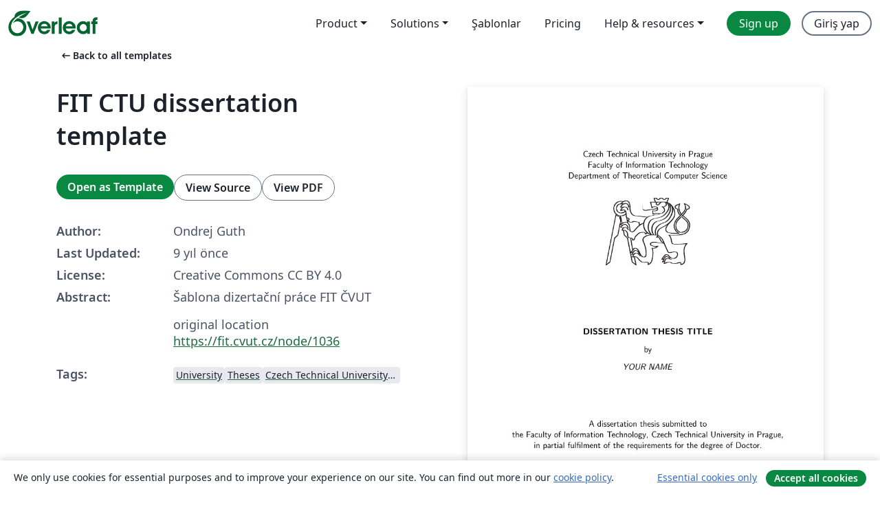

--- FILE ---
content_type: text/html; charset=utf-8
request_url: https://tr.overleaf.com/latex/templates/fit-ctu-dissertation-template/bjrwpqfztbjf
body_size: 14615
content:
<!DOCTYPE html><html lang="tr"><head><title translate="no">FIT CTU dissertation template - Overleaf, Çevrimiçi LaTeX Editörü</title><meta name="twitter:title" content="FIT CTU dissertation template"><meta name="og:title" content="FIT CTU dissertation template"><meta name="description" content="Šablona dizertační práce FIT ČVUT
original location https://fit.cvut.cz/node/1036"><meta itemprop="description" content="Šablona dizertační práce FIT ČVUT
original location https://fit.cvut.cz/node/1036"><meta itemprop="image" content="https://writelatex.s3.amazonaws.com/published_ver/5517.jpeg?X-Amz-Expires=14400&amp;X-Amz-Date=20260121T175741Z&amp;X-Amz-Algorithm=AWS4-HMAC-SHA256&amp;X-Amz-Credential=AKIAWJBOALPNFPV7PVH5/20260121/us-east-1/s3/aws4_request&amp;X-Amz-SignedHeaders=host&amp;X-Amz-Signature=06e812dd3a05535cf15e239968eaf1d6c4365800043ca154622f6e52edc7cc2d"><meta name="image" content="https://writelatex.s3.amazonaws.com/published_ver/5517.jpeg?X-Amz-Expires=14400&amp;X-Amz-Date=20260121T175741Z&amp;X-Amz-Algorithm=AWS4-HMAC-SHA256&amp;X-Amz-Credential=AKIAWJBOALPNFPV7PVH5/20260121/us-east-1/s3/aws4_request&amp;X-Amz-SignedHeaders=host&amp;X-Amz-Signature=06e812dd3a05535cf15e239968eaf1d6c4365800043ca154622f6e52edc7cc2d"><meta itemprop="name" content="Overleaf, the Online LaTeX Editor"><meta name="twitter:card" content="summary"><meta name="twitter:site" content="@overleaf"><meta name="twitter:description" content="An online LaTeX editor that’s easy to use. No installation, real-time collaboration, version control, hundreds of LaTeX templates, and more."><meta name="twitter:image" content="https://cdn.overleaf.com/img/ol-brand/overleaf_og_logo.png"><meta property="fb:app_id" content="400474170024644"><meta property="og:description" content="An online LaTeX editor that’s easy to use. No installation, real-time collaboration, version control, hundreds of LaTeX templates, and more."><meta property="og:image" content="https://cdn.overleaf.com/img/ol-brand/overleaf_og_logo.png"><meta property="og:type" content="website"><meta name="viewport" content="width=device-width, initial-scale=1.0, user-scalable=yes"><link rel="icon" sizes="32x32" href="https://cdn.overleaf.com/favicon-32x32.png"><link rel="icon" sizes="16x16" href="https://cdn.overleaf.com/favicon-16x16.png"><link rel="icon" href="https://cdn.overleaf.com/favicon.svg" type="image/svg+xml"><link rel="apple-touch-icon" href="https://cdn.overleaf.com/apple-touch-icon.png"><link rel="mask-icon" href="https://cdn.overleaf.com/mask-favicon.svg" color="#046530"><link rel="canonical" href="https://tr.overleaf.com/latex/templates/fit-ctu-dissertation-template/bjrwpqfztbjf"><link rel="manifest" href="https://cdn.overleaf.com/web.sitemanifest"><link rel="stylesheet" href="https://cdn.overleaf.com/stylesheets/main-style-afe04ae5b3f262f1f6a9.css" id="main-stylesheet"><link rel="alternate" href="https://www.overleaf.com/latex/templates/fit-ctu-dissertation-template/bjrwpqfztbjf" hreflang="en"><link rel="alternate" href="https://cs.overleaf.com/latex/templates/fit-ctu-dissertation-template/bjrwpqfztbjf" hreflang="cs"><link rel="alternate" href="https://es.overleaf.com/latex/templates/fit-ctu-dissertation-template/bjrwpqfztbjf" hreflang="es"><link rel="alternate" href="https://pt.overleaf.com/latex/templates/fit-ctu-dissertation-template/bjrwpqfztbjf" hreflang="pt"><link rel="alternate" href="https://fr.overleaf.com/latex/templates/fit-ctu-dissertation-template/bjrwpqfztbjf" hreflang="fr"><link rel="alternate" href="https://de.overleaf.com/latex/templates/fit-ctu-dissertation-template/bjrwpqfztbjf" hreflang="de"><link rel="alternate" href="https://sv.overleaf.com/latex/templates/fit-ctu-dissertation-template/bjrwpqfztbjf" hreflang="sv"><link rel="alternate" href="https://tr.overleaf.com/latex/templates/fit-ctu-dissertation-template/bjrwpqfztbjf" hreflang="tr"><link rel="alternate" href="https://it.overleaf.com/latex/templates/fit-ctu-dissertation-template/bjrwpqfztbjf" hreflang="it"><link rel="alternate" href="https://cn.overleaf.com/latex/templates/fit-ctu-dissertation-template/bjrwpqfztbjf" hreflang="zh-CN"><link rel="alternate" href="https://no.overleaf.com/latex/templates/fit-ctu-dissertation-template/bjrwpqfztbjf" hreflang="no"><link rel="alternate" href="https://ru.overleaf.com/latex/templates/fit-ctu-dissertation-template/bjrwpqfztbjf" hreflang="ru"><link rel="alternate" href="https://da.overleaf.com/latex/templates/fit-ctu-dissertation-template/bjrwpqfztbjf" hreflang="da"><link rel="alternate" href="https://ko.overleaf.com/latex/templates/fit-ctu-dissertation-template/bjrwpqfztbjf" hreflang="ko"><link rel="alternate" href="https://ja.overleaf.com/latex/templates/fit-ctu-dissertation-template/bjrwpqfztbjf" hreflang="ja"><link rel="preload" href="https://cdn.overleaf.com/js/tr-json-3d7a89737b81fb784817.js" as="script" nonce="zkijRUXnJz5nd7gd4g3apg=="><script type="text/javascript" nonce="zkijRUXnJz5nd7gd4g3apg==" id="ga-loader" data-ga-token="UA-112092690-1" data-ga-token-v4="G-RV4YBCCCWJ" data-cookie-domain=".overleaf.com" data-session-analytics-id="4159c83c-3923-44b7-9cda-10b99b6ba389">var gaSettings = document.querySelector('#ga-loader').dataset;
var gaid = gaSettings.gaTokenV4;
var gaToken = gaSettings.gaToken;
var cookieDomain = gaSettings.cookieDomain;
var sessionAnalyticsId = gaSettings.sessionAnalyticsId;
if(gaid) {
    var additionalGaConfig = sessionAnalyticsId ? { 'user_id': sessionAnalyticsId } : {};
    window.dataLayer = window.dataLayer || [];
    function gtag(){
        dataLayer.push(arguments);
    }
    gtag('js', new Date());
    gtag('config', gaid, { 'anonymize_ip': true, ...additionalGaConfig });
}
if (gaToken) {
    window.ga = window.ga || function () {
        (window.ga.q = window.ga.q || []).push(arguments);
    }, window.ga.l = 1 * new Date();
}
var loadGA = window.olLoadGA = function() {
    if (gaid) {
        var s = document.createElement('script');
        s.setAttribute('async', 'async');
        s.setAttribute('src', 'https://www.googletagmanager.com/gtag/js?id=' + gaid);
        document.querySelector('head').append(s);
    } 
    if (gaToken) {
        (function(i,s,o,g,r,a,m){i['GoogleAnalyticsObject']=r;i[r]=i[r]||function(){
        (i[r].q=i[r].q||[]).push(arguments)},i[r].l=1*new Date();a=s.createElement(o),
        m=s.getElementsByTagName(o)[0];a.async=1;a.src=g;m.parentNode.insertBefore(a,m)
        })(window,document,'script','//www.google-analytics.com/analytics.js','ga');
        ga('create', gaToken, cookieDomain.replace(/^\./, ""));
        ga('set', 'anonymizeIp', true);
        if (sessionAnalyticsId) {
            ga('set', 'userId', sessionAnalyticsId);
        }
        ga('send', 'pageview');
    }
};
// Check if consent given (features/cookie-banner)
var oaCookie = document.cookie.split('; ').find(function(cookie) {
    return cookie.startsWith('oa=');
});
if(oaCookie) {
    var oaCookieValue = oaCookie.split('=')[1];
    if(oaCookieValue === '1') {
        loadGA();
    }
}
</script><meta name="ol-csrfToken" content="H0oFh6IE-NMX25qU_hUzS-GhM4FAgoB-xnaY"><meta name="ol-baseAssetPath" content="https://cdn.overleaf.com/"><meta name="ol-mathJaxPath" content="/js/libs/mathjax-3.2.2/es5/tex-svg-full.js"><meta name="ol-dictionariesRoot" content="/js/dictionaries/0.0.3/"><meta name="ol-usersEmail" content=""><meta name="ol-ab" data-type="json" content="{}"><meta name="ol-user_id"><meta name="ol-i18n" data-type="json" content="{&quot;currentLangCode&quot;:&quot;tr&quot;}"><meta name="ol-ExposedSettings" data-type="json" content="{&quot;isOverleaf&quot;:true,&quot;appName&quot;:&quot;Overleaf&quot;,&quot;adminEmail&quot;:&quot;support@overleaf.com&quot;,&quot;dropboxAppName&quot;:&quot;Overleaf&quot;,&quot;ieeeBrandId&quot;:15,&quot;hasAffiliationsFeature&quot;:true,&quot;hasSamlFeature&quot;:true,&quot;samlInitPath&quot;:&quot;/saml/ukamf/init&quot;,&quot;hasLinkUrlFeature&quot;:true,&quot;hasLinkedProjectFileFeature&quot;:true,&quot;hasLinkedProjectOutputFileFeature&quot;:true,&quot;siteUrl&quot;:&quot;https://www.overleaf.com&quot;,&quot;emailConfirmationDisabled&quot;:false,&quot;maxEntitiesPerProject&quot;:2000,&quot;maxUploadSize&quot;:52428800,&quot;projectUploadTimeout&quot;:120000,&quot;recaptchaSiteKey&quot;:&quot;6LebiTwUAAAAAMuPyjA4pDA4jxPxPe2K9_ndL74Q&quot;,&quot;recaptchaDisabled&quot;:{&quot;invite&quot;:true,&quot;login&quot;:false,&quot;passwordReset&quot;:false,&quot;register&quot;:false,&quot;addEmail&quot;:false},&quot;textExtensions&quot;:[&quot;tex&quot;,&quot;latex&quot;,&quot;sty&quot;,&quot;cls&quot;,&quot;bst&quot;,&quot;bib&quot;,&quot;bibtex&quot;,&quot;txt&quot;,&quot;tikz&quot;,&quot;mtx&quot;,&quot;rtex&quot;,&quot;md&quot;,&quot;asy&quot;,&quot;lbx&quot;,&quot;bbx&quot;,&quot;cbx&quot;,&quot;m&quot;,&quot;lco&quot;,&quot;dtx&quot;,&quot;ins&quot;,&quot;ist&quot;,&quot;def&quot;,&quot;clo&quot;,&quot;ldf&quot;,&quot;rmd&quot;,&quot;lua&quot;,&quot;gv&quot;,&quot;mf&quot;,&quot;yml&quot;,&quot;yaml&quot;,&quot;lhs&quot;,&quot;mk&quot;,&quot;xmpdata&quot;,&quot;cfg&quot;,&quot;rnw&quot;,&quot;ltx&quot;,&quot;inc&quot;],&quot;editableFilenames&quot;:[&quot;latexmkrc&quot;,&quot;.latexmkrc&quot;,&quot;makefile&quot;,&quot;gnumakefile&quot;],&quot;validRootDocExtensions&quot;:[&quot;tex&quot;,&quot;Rtex&quot;,&quot;ltx&quot;,&quot;Rnw&quot;],&quot;fileIgnorePattern&quot;:&quot;**/{{__MACOSX,.git,.texpadtmp,.R}{,/**},.!(latexmkrc),*.{dvi,aux,log,toc,out,pdfsync,synctex,synctex(busy),fdb_latexmk,fls,nlo,ind,glo,gls,glg,bbl,blg,doc,docx,gz,swp}}&quot;,&quot;sentryAllowedOriginRegex&quot;:&quot;^(https://[a-z]+\\\\.overleaf.com|https://cdn.overleaf.com|https://compiles.overleafusercontent.com)/&quot;,&quot;sentryDsn&quot;:&quot;https://4f0989f11cb54142a5c3d98b421b930a@app.getsentry.com/34706&quot;,&quot;sentryEnvironment&quot;:&quot;production&quot;,&quot;sentryRelease&quot;:&quot;65d19e42220932fe268d595ea13d0ba0b18c4398&quot;,&quot;hotjarId&quot;:&quot;5148484&quot;,&quot;hotjarVersion&quot;:&quot;6&quot;,&quot;enableSubscriptions&quot;:true,&quot;gaToken&quot;:&quot;UA-112092690-1&quot;,&quot;gaTokenV4&quot;:&quot;G-RV4YBCCCWJ&quot;,&quot;propensityId&quot;:&quot;propensity-001384&quot;,&quot;cookieDomain&quot;:&quot;.overleaf.com&quot;,&quot;templateLinks&quot;:[{&quot;name&quot;:&quot;Journal articles&quot;,&quot;url&quot;:&quot;/gallery/tagged/academic-journal&quot;,&quot;trackingKey&quot;:&quot;academic-journal&quot;},{&quot;name&quot;:&quot;Books&quot;,&quot;url&quot;:&quot;/gallery/tagged/book&quot;,&quot;trackingKey&quot;:&quot;book&quot;},{&quot;name&quot;:&quot;Formal letters&quot;,&quot;url&quot;:&quot;/gallery/tagged/formal-letter&quot;,&quot;trackingKey&quot;:&quot;formal-letter&quot;},{&quot;name&quot;:&quot;Assignments&quot;,&quot;url&quot;:&quot;/gallery/tagged/homework&quot;,&quot;trackingKey&quot;:&quot;homework-assignment&quot;},{&quot;name&quot;:&quot;Posters&quot;,&quot;url&quot;:&quot;/gallery/tagged/poster&quot;,&quot;trackingKey&quot;:&quot;poster&quot;},{&quot;name&quot;:&quot;Presentations&quot;,&quot;url&quot;:&quot;/gallery/tagged/presentation&quot;,&quot;trackingKey&quot;:&quot;presentation&quot;},{&quot;name&quot;:&quot;Reports&quot;,&quot;url&quot;:&quot;/gallery/tagged/report&quot;,&quot;trackingKey&quot;:&quot;lab-report&quot;},{&quot;name&quot;:&quot;CVs and résumés&quot;,&quot;url&quot;:&quot;/gallery/tagged/cv&quot;,&quot;trackingKey&quot;:&quot;cv&quot;},{&quot;name&quot;:&quot;Theses&quot;,&quot;url&quot;:&quot;/gallery/tagged/thesis&quot;,&quot;trackingKey&quot;:&quot;thesis&quot;},{&quot;name&quot;:&quot;view_all&quot;,&quot;url&quot;:&quot;/latex/templates&quot;,&quot;trackingKey&quot;:&quot;view-all&quot;}],&quot;labsEnabled&quot;:true,&quot;wikiEnabled&quot;:true,&quot;templatesEnabled&quot;:true,&quot;cioWriteKey&quot;:&quot;2530db5896ec00db632a&quot;,&quot;cioSiteId&quot;:&quot;6420c27bb72163938e7d&quot;,&quot;linkedInInsightsPartnerId&quot;:&quot;7472905&quot;}"><meta name="ol-splitTestVariants" data-type="json" content="{&quot;hotjar-marketing&quot;:&quot;default&quot;}"><meta name="ol-splitTestInfo" data-type="json" content="{&quot;hotjar-marketing&quot;:{&quot;phase&quot;:&quot;release&quot;,&quot;badgeInfo&quot;:{&quot;tooltipText&quot;:&quot;&quot;,&quot;url&quot;:&quot;&quot;}}}"><meta name="ol-algolia" data-type="json" content="{&quot;appId&quot;:&quot;SK53GL4JLY&quot;,&quot;apiKey&quot;:&quot;9ac63d917afab223adbd2cd09ad0eb17&quot;,&quot;indexes&quot;:{&quot;wiki&quot;:&quot;learn-wiki&quot;,&quot;gallery&quot;:&quot;gallery-production&quot;}}"><meta name="ol-isManagedAccount" data-type="boolean"><meta name="ol-shouldLoadHotjar" data-type="boolean"></head><body class="website-redesign" data-theme="default"><a class="skip-to-content" href="#main-content">Skip to content</a><nav class="navbar navbar-default navbar-main navbar-expand-lg website-redesign-navbar" aria-label="Primary"><div class="container-fluid navbar-container"><div class="navbar-header"><a class="navbar-brand" href="/" aria-label="Overleaf"><div class="navbar-logo"></div></a></div><button class="navbar-toggler collapsed" id="navbar-toggle-btn" type="button" data-bs-toggle="collapse" data-bs-target="#navbar-main-collapse" aria-controls="navbar-main-collapse" aria-expanded="false" aria-label="Toggle Yol gösterici"><span class="material-symbols" aria-hidden="true" translate="no">menu</span></button><div class="navbar-collapse collapse" id="navbar-main-collapse"><ul class="nav navbar-nav navbar-right ms-auto" role="menubar"><!-- loop over header_extras--><li class="dropdown subdued" role="none"><button class="dropdown-toggle" aria-haspopup="true" aria-expanded="false" data-bs-toggle="dropdown" role="menuitem" event-tracking="menu-expand" event-tracking-mb="true" event-tracking-trigger="click" event-segmentation="{&quot;item&quot;:&quot;product&quot;,&quot;location&quot;:&quot;top-menu&quot;}">Product</button><ul class="dropdown-menu dropdown-menu-end" role="menu"><li role="none"><a class="dropdown-item" role="menuitem" href="/about/features-overview" event-tracking="menu-click" event-tracking-mb="true" event-tracking-trigger="click" event-segmentation='{"item":"premium-features","location":"top-menu"}'>Özellikler</a></li><li role="none"><a class="dropdown-item" role="menuitem" href="/about/ai-features" event-tracking="menu-click" event-tracking-mb="true" event-tracking-trigger="click" event-segmentation='{"item":"ai-features","location":"top-menu"}'>AI</a></li></ul></li><li class="dropdown subdued" role="none"><button class="dropdown-toggle" aria-haspopup="true" aria-expanded="false" data-bs-toggle="dropdown" role="menuitem" event-tracking="menu-expand" event-tracking-mb="true" event-tracking-trigger="click" event-segmentation="{&quot;item&quot;:&quot;solutions&quot;,&quot;location&quot;:&quot;top-menu&quot;}">Solutions</button><ul class="dropdown-menu dropdown-menu-end" role="menu"><li role="none"><a class="dropdown-item" role="menuitem" href="/for/enterprises" event-tracking="menu-click" event-tracking-mb="true" event-tracking-trigger="click" event-segmentation='{"item":"enterprises","location":"top-menu"}'>For business</a></li><li role="none"><a class="dropdown-item" role="menuitem" href="/for/universities" event-tracking="menu-click" event-tracking-mb="true" event-tracking-trigger="click" event-segmentation='{"item":"universities","location":"top-menu"}'>For universities</a></li><li role="none"><a class="dropdown-item" role="menuitem" href="/for/government" event-tracking="menu-click" event-tracking-mb="true" event-tracking-trigger="click" event-segmentation='{"item":"government","location":"top-menu"}'>For government</a></li><li role="none"><a class="dropdown-item" role="menuitem" href="/for/publishers" event-tracking="menu-click" event-tracking-mb="true" event-tracking-trigger="click" event-segmentation='{"item":"publishers","location":"top-menu"}'>For publishers</a></li><li role="none"><a class="dropdown-item" role="menuitem" href="/about/customer-stories" event-tracking="menu-click" event-tracking-mb="true" event-tracking-trigger="click" event-segmentation='{"item":"customer-stories","location":"top-menu"}'>Customer stories</a></li></ul></li><li class="subdued" role="none"><a class="nav-link subdued" role="menuitem" href="/latex/templates" event-tracking="menu-click" event-tracking-mb="true" event-tracking-trigger="click" event-segmentation='{"item":"templates","location":"top-menu"}'>Şablonlar</a></li><li class="subdued" role="none"><a class="nav-link subdued" role="menuitem" href="/user/subscription/plans" event-tracking="menu-click" event-tracking-mb="true" event-tracking-trigger="click" event-segmentation='{"item":"pricing","location":"top-menu"}'>Pricing</a></li><li class="dropdown subdued nav-item-help" role="none"><button class="dropdown-toggle" aria-haspopup="true" aria-expanded="false" data-bs-toggle="dropdown" role="menuitem" event-tracking="menu-expand" event-tracking-mb="true" event-tracking-trigger="click" event-segmentation="{&quot;item&quot;:&quot;help-and-resources&quot;,&quot;location&quot;:&quot;top-menu&quot;}">Help & resources</button><ul class="dropdown-menu dropdown-menu-end" role="menu"><li role="none"><a class="dropdown-item" role="menuitem" href="/learn" event-tracking="menu-click" event-tracking-mb="true" event-tracking-trigger="click" event-segmentation='{"item":"learn","location":"top-menu"}'>Dökümantasyon</a></li><li role="none"><a class="dropdown-item" role="menuitem" href="/for/community/resources" event-tracking="menu-click" event-tracking-mb="true" event-tracking-trigger="click" event-segmentation='{"item":"help-guides","location":"top-menu"}'>Help guides</a></li><li role="none"><a class="dropdown-item" role="menuitem" href="/about/why-latex" event-tracking="menu-click" event-tracking-mb="true" event-tracking-trigger="click" event-segmentation='{"item":"why-latex","location":"top-menu"}'>Why LaTeX?</a></li><li role="none"><a class="dropdown-item" role="menuitem" href="/blog" event-tracking="menu-click" event-tracking-mb="true" event-tracking-trigger="click" event-segmentation='{"item":"blog","location":"top-menu"}'>Blog</a></li><li role="none"><a class="dropdown-item" role="menuitem" data-ol-open-contact-form-modal="contact-us" data-bs-target="#contactUsModal" href data-bs-toggle="modal" event-tracking="menu-click" event-tracking-mb="true" event-tracking-trigger="click" event-segmentation='{"item":"contact","location":"top-menu"}'><span>İletişime geçin</span></a></li></ul></li><!-- logged out--><!-- register link--><li class="primary" role="none"><a class="nav-link" role="menuitem" href="/register" event-tracking="menu-click" event-tracking-action="clicked" event-tracking-trigger="click" event-tracking-mb="true" event-segmentation='{"page":"/latex/templates/fit-ctu-dissertation-template/bjrwpqfztbjf","item":"register","location":"top-menu"}'>Sign up</a></li><!-- login link--><li role="none"><a class="nav-link" role="menuitem" href="/login" event-tracking="menu-click" event-tracking-action="clicked" event-tracking-trigger="click" event-tracking-mb="true" event-segmentation='{"page":"/latex/templates/fit-ctu-dissertation-template/bjrwpqfztbjf","item":"login","location":"top-menu"}'>Giriş yap</a></li><!-- projects link and account menu--></ul></div></div></nav><main class="gallery content content-page" id="main-content"><div class="container"><div class="row previous-page-link-container"><div class="col-lg-6"><a class="previous-page-link" href="/latex/templates"><span class="material-symbols material-symbols-rounded" aria-hidden="true" translate="no">arrow_left_alt</span>Back to all templates</a></div></div><div class="row"><div class="col-md-6 template-item-left-section"><div class="row"><div class="col-md-12"><div class="gallery-item-title"><h1 class="h2">FIT CTU dissertation template</h1></div></div></div><div class="row cta-links-container"><div class="col-md-12 cta-links"><a class="btn btn-primary cta-link" href="/project/new/template/5517?id=8337531&amp;mainFile=PhDThesis.tex&amp;templateName=FIT+CTU+dissertation+template&amp;texImage=texlive-full%3A2025.1" event-tracking-mb="true" event-tracking="gallery-open-template" event-tracking-trigger="click">Open as Template</a><button class="btn btn-secondary cta-link" data-bs-toggle="modal" data-bs-target="#modalViewSource" event-tracking-mb="true" event-tracking="gallery-view-source" event-tracking-trigger="click">View Source</button><a class="btn btn-secondary cta-link" href="/latex/templates/fit-ctu-dissertation-template/bjrwpqfztbjf.pdf" target="_blank" event-tracking-mb="true" event-tracking="gallery-download-pdf" event-tracking-trigger="click">View PDF</a></div></div><div class="template-details-container"><div class="template-detail"><div><b>Author:</b></div><div>Ondrej Guth</div></div><div class="template-detail"><div><b>Last Updated:</b></div><div><span data-bs-toggle="tooltip" data-bs-placement="bottom" data-timestamp-for-title="1488037240">9 yıl önce</span></div></div><div class="template-detail"><div><b>License:</b></div><div>Creative Commons CC BY 4.0</div></div><div class="template-detail"><div><b>Abstract:</b></div><div class="gallery-abstract" data-ol-mathjax><p>Šablona dizertační práce FIT ČVUT</p>
<p>original location <a href="https://fit.cvut.cz/node/1036" rel="nofollow">https://fit.cvut.cz/node/1036</a></p></div></div><div class="template-detail tags"><div><b>Tags:</b></div><div><div class="badge-link-list"><a class="badge-link badge-link-light" href="/gallery/tagged/university"><span class="badge text-dark bg-light"><span class="badge-content" data-badge-tooltip data-bs-placement="bottom" data-bs-title="University">University</span></span></a><a class="badge-link badge-link-light" href="/gallery/tagged/thesis"><span class="badge text-dark bg-light"><span class="badge-content" data-badge-tooltip data-bs-placement="bottom" data-bs-title="Theses">Theses</span></span></a><a class="badge-link badge-link-light" href="/gallery/tagged/ctu"><span class="badge text-dark bg-light"><span class="badge-content" data-badge-tooltip data-bs-placement="bottom" data-bs-title="Czech Technical University in Prague">Czech Technical University in Prague</span></span></a></div></div></div></div></div><div class="col-md-6 template-item-right-section"><div class="entry"><div class="row"><div class="col-md-12"><div class="gallery-large-pdf-preview"><img src="https://writelatex.s3.amazonaws.com/published_ver/5517.jpeg?X-Amz-Expires=14400&amp;X-Amz-Date=20260121T175741Z&amp;X-Amz-Algorithm=AWS4-HMAC-SHA256&amp;X-Amz-Credential=AKIAWJBOALPNFPV7PVH5/20260121/us-east-1/s3/aws4_request&amp;X-Amz-SignedHeaders=host&amp;X-Amz-Signature=06e812dd3a05535cf15e239968eaf1d6c4365800043ca154622f6e52edc7cc2d" alt="FIT CTU dissertation template"></div></div></div></div></div></div><div class="row section-row"><div class="col-md-12"><div class="begin-now-card"><div class="card card-pattern"><div class="card-body"><p class="dm-mono"><span class="font-size-display-xs"><span class="text-purple-bright">\begin</span><wbr><span class="text-green-bright">{</span><span>now</span><span class="text-green-bright">}</span></span></p><p>Discover why over 25 million people worldwide trust Overleaf with their work.</p><p class="card-links"><a class="btn btn-primary card-link" href="/register">Sign up for free</a><a class="btn card-link btn-secondary" href="/user/subscription/plans">Explore all plans</a></p></div></div></div></div></div></div></main><div class="modal fade" id="modalViewSource" tabindex="-1" role="dialog" aria-labelledby="modalViewSourceTitle" aria-hidden="true"><div class="modal-dialog" role="document"><div class="modal-content"><div class="modal-header"><h3 class="modal-title" id="modalViewSourceTitle">Kaynak</h3><button class="btn-close" type="button" data-bs-dismiss="modal" aria-label="Close"></button></div><div class="modal-body"><pre><code>%% History:
% Ondrej Guth (01.05.2015)
% Josef Hlavac &amp; Tomas Zahradnicky (4.10.2010)
%  + Built on the FEL CVUT template by Daniel Sykora and Pavel Tvrdik
%  + Made for FIT CVUT
%  + Joined several chapters and cleaned
%  + Undefined references are typeset in an orange box to alert the writer!
%  + Index is automatically printed if the \usepackage{index} and
%    \newindex{default}{idx}{ind}{Index} lines are uncommented.
%
\documentclass[12pt,twoside,a4paper,final]{memoir}%two-page printing

\usepackage{a4wide}

%\usepackage[T1]{fontenc}
\usepackage[UKenglish]{babel}
\usepackage{graphicx}
\usepackage{pdflscape}
%\usepackage{setspace}
%\usepackage{epic} % Images drawn in Xfig, exported as .epic

\usepackage{hyperref}
% \usepackage[hidelinks]{hyperref} %hyperlinks without colour boxes
% \usepackage[usenames]{color}
\usepackage{amssymb}
\usepackage{amsmath}
\usepackage{amsthm}

% \usepackage{tikz}
\usepackage[chapter]{algorithm}
% \usepackage{algpseudocode}
% \renewcommand{\algorithmicrequire}{\textbf{Input:}}
% \renewcommand{\algorithmicensure}{\textbf{Output:}}

%\usepackage{proof}
%\usepackage{latexsym}
% \usepackage{rotating}
%\usepackage{epsfig}
% \usepackage{subfigure}
% \usepackage{multirow}
%\usepackage{index}
%\newindex{default}{idx}{ind}{Index}

\usepackage[
nonumberlist, %do not show page numbers
acronym,      %generate acronym listing   -&gt; Not used in this example (see line with %%% )
nomain,
numberedsection
% notoc,          %show listings as entries in table of contents
]      %use section level for toc entries
{glossaries}
\makeglossaries
\input tex/phdmacro.tex %couple of macros for formatting the dissertation thesis,
                    %your personal and specific macros can be placed also there


\renewcommand{\labelitemi}{\(\circ\)}

\newenvironment{chapterintro}{\slshape}{\par}

\usepackage{etoolbox}
% fix TOC in memoir class
\makeatletter
\renewcommand{\@pnumwidth}{2em} 
\renewcommand{\@tocrmarg}{3em}
\patchcmd{\@endtheorem}{\@endpefalse}{}{}{}
\patchcmd{\endproof}{\@endpefalse}{}{}{}
\makeatother

\newcommand\DissTitle{DISSERTATION THESIS TITLE}
\newcommand\FirstandFamilyName{YOUR NAME}
\newcommand\Email{USERNAME@fit.cvut.cz}
\newcommand\Month{Prague, September}
\newcommand\Year{2013}
\newcommand\Supervisor{prof. PETER SUPERVISOR, Ph.D.}
\newcommand\SupervisorAffiliation{
Department of Theoretical Computer Science\\
%Department of Digital Design\\
%Department of Software Engineering\\
% Department of Computer Systems\\
Faculty of Information Technology\\
Czech Technical University in Prague\\
Th\'akurova 9\\
160 00 Prague 6\\
Czech Republic}
%%-&gt; uncomment if you have a thesis co-supervisor
%\newcommand\CoSupervisor{prof. RNDr. COSUPERVISOR, Ph.D.}
%\newcommand\CoSupervisorAffiliation{
%Computer Science and Engineering Department\\
%Faculty of Electrical Engineering\\
%Czech Technical University in Prague\\
%Karlovo n\'{a}m.~13\\
%121 35 Prague 2\\
%Czech Republic}

\newcommand\PhDProgram{Informatics}
%\newcommand\PhDSpecialization{Informatics}
\newcommand\Department{Department of Theoretical Computer Science}
%\newcommand\Department{Department of Digital Design}
%\newcommand\Department{Department of Software Engineering}
% \newcommand\Department{Department of Computer Systems}
\newcommand\Faculty{Faculty of Information Technology}
\newcommand\University{Czech Technical University in Prague}
\newcommand\Address{Th\'akurova 9, 160 00 Prague 6, Czech Republic}

\def\UrlBreaks{\do\/\do\-}



\newacronym{DFA}{DFA}{deterministic finite automaton}
\newacronym{NFA}{NFA}{nondeterministic finite automaton}
\newacronym{FA}{FA}{finite automaton}

\maxsecnumdepth{subsubsection}
\setcounter{tocdepth}{2}
\makeheadstyles{FITthesis}{
	\chapterstyle{madsen}
	\setsecheadstyle{\Large\bfseries\sffamily}
	\setsubsecheadstyle{\large\bfseries\sffamily}
	\setsubsubsecheadstyle{\bfseries\sffamily}
}
\headstyles{FITthesis}

% \includeonly{
% 	tex/abstract
% 	,tex/acknowledgement
% 	,tex/introduction
% 	,tex/stateoftheart
% 	,tex/conclusions
% }

\begin{document}

\theoremstyle{definition}
\newtheorem{lemma}{Lemma}[section]
\newtheorem{theorem}[lemma]{Theorem}
\newtheorem{definition}[lemma]{Definition}
\newtheorem{preposition}[lemma]{Preposition}
\newtheorem{example}[lemma]{Example}
\newtheorem{corollary}[lemma]{Corollary}
\newtheorem{proposition}[lemma]{Proposition}
\newtheorem{property}[lemma]{Property}
\newtheorem{observation}[lemma]{Observation}
\theoremstyle{remark}
\newtheorem{notation}[lemma]{Notation}
\newtheorem{note}[lemma]{Note}

% allow @ to appear in macro names
% \makeatletter

% % produce undefined references in an orange box rather than just ??
% \def\@setref#1#2#3{%
%   \ifx#1\relax
%    \protect\G@refundefinedtrue
%    \nfss@text{\reset@font\bfseries\fcolorbox{black}{Orange}{??}}%
%    \@latex@warning{Reference `#3' on page \thepage \space
%              undefined}%
%   \else
%    \expandafter#2#1\null
%   \fi}


\frontmatter

\coverpagestarts

\pagestyle{ruled}

\include{tex/abstract}

% \newpage
\include{tex/acknowledgement}

% \newpage
\include{tex/dedication}
% \newpage

\tableofcontents*
%------------------------------
%  LOF, LOT
%----------------------------------------------------------------------------------------------------------
% \newpage\addcontentsline{toc}{chapter}{\protect\numberline{}{List of Figures}}

\clearpage
\listoffigures*
% \newpage\addcontentsline{toc}{chapter}{\protect\numberline{}{List of Tables}}

\clearpage
\listoftables*
% \newpage\addcontentsline{toc}{chapter}{\protect\numberline{}{List of Algorithms}}

\clearpage
\listofalgorithms

% \newpage\addcontentsline{toc}{chapter}{\protect\numberline{}{Definitions, Notations and Abbreviations}}\input{tex/definitions.tex}
%----------------------------------------------------------------------------------------------------------
% \newpage
\setsecnumdepth{part}
\include{tex/abbreviations}
\setsecnumdepth{subsubsection}

% \mainbodystarts
\mainmatter

%\singlespacing
%\onehalfspacing
%\doublespacing
%\part{The Parameter Extraction Methodology}
%-----------------------
%  Chapters start here
\include{tex/introduction}
\include{tex/stateoftheart}
\include{tex/ourapproach}
\include{tex/mainresults}
\include{tex/conclusions}
%------------------------------------------------------------------------------------------
% Use bibtex to produce bibliography used in the thesis, except for your own publications
%------------------------------------------------------------------------------------------
\bibliographystyle{iso690}
%\bibliographystyle{abbrv}
% \cleardoublepage\phantomsection\addcontentsline{toc}{chapter}{\protect\numberline{}{Bibliography}}
\bibliography{main}

% list your own books or papers in refereed journals or conference proceedings
% or chapters in scientific monographies that are RELEVANT FOR YOUR THESIS
\renewcommand\bibname{Reviewed Publications of the Author Relevant to the Thesis}
% \cleardoublepage\phantomsection\addcontentsline{toc}{chapter}{\protect\numberline{}{Reviewed Relevant Publications of the Author}}
\begin{thebibliography}{A.9}%here fill-in the longest label in the list of your publications
\itemsep=0pt
%
%----------------------------------------------------
% \bibauthor{ID}. Cite as \cite{ID}.
\bibitem{YOURPUBL-ZZZ1}
Gortz, R.; T\&quot;ol\&quot;ok\&quot;o, F.
\newblock On the Carpathian Castle.
\newblock In: \textit{Transylvanian Journal of \dots}.
\newblock Werst, Romania,
\newblock 2010.
% nepovinny blok s citaci:
% ************* 
\bigskip \\ \smallskip The paper has been cited in:
\begin{itemize}
\item Nov\'ak\r{u}, \v{S}. Carpathian Castle Revealed. \textit{International Symposium on Carpathian Legends}. 1:319--323, 2010.
\end{itemize}
% *************
\end{thebibliography}

\renewcommand\bibname{Remaining Publications of the Author Relevant to the Thesis}
% \cleardoublepage\phantomsection\addcontentsline{toc}{chapter}{\protect\numberline{}{Remaining Relevant Publications of the Author}}
\begin{thebibliography}{A.9}%here fill-in the longest label in the list of your publications
%----------------------------------------------------
\bibitem{YOURPUBL-MINIMUM}
Gortz, R.
\newblock \textit{MINIMUM TITLE}.
\newblock Ph.D. Minimum Thesis, Faculty of Information Technology,
\newblock Prague, Czech Republic,
\newblock 2010.
% nepovinny blok s citaci:
% ************* 
\bigskip \\ \smallskip The paper has been cited in:
\begin{itemize}
\item L\'ef\`evre, \c{C}. \textit{Le Ch\^ateau des Carpathes : Le fin alternatif d\'ecouvert~!}, \dots.
\item Q. Ma\~nana. \dots
\item H. Erd\H{o}s. \dots
\item \r{A}. S\o renson. \dots

\end{itemize}
% *************
\end{thebibliography}

\renewcommand\bibname{Remaining Publications of the Author}
% \cleardoublepage\phantomsection\addcontentsline{toc}{chapter}{\protect\numberline{}{Remaining Publications of the Author}}
\begin{thebibliography}{A.9}%here fill-in the longest label in the list of your publications
%----------------------------------------------------
\bibitem{YOURPUBL-P2}
Gortz, R.
\newblock Another publication.
\newblock \textit{36\textsuperscript{th} International Conference on \dots}. pp. 19--24, \v{S}trbsk\'e pleso, Slovak Republic,
\newblock 2010.
%*************************************************************************
\end{thebibliography}

\appendix

\appendix
\include{tex/app1}

% % Add the index if it is requested above
% \ifx\printindex\undefined\relax\else\cleardoublepage\phantomsection\addcontentsline{toc}{chapter}{\protect\numberline{}{Index}}\fi
% \ifx\printindex\undefined\relax\else\printindex\fi
\end{document}
</code></pre></div><div class="modal-footer"><button class="btn btn-secondary" type="button" data-bs-dismiss="modal">Kapat</button></div></div></div></div><footer class="fat-footer hidden-print website-redesign-fat-footer"><div class="fat-footer-container"><div class="fat-footer-sections"><div class="footer-section" id="footer-brand"><a class="footer-brand" href="/" aria-label="Overleaf"></a></div><div class="footer-section"><h2 class="footer-section-heading">Hakkında</h2><ul class="list-unstyled"><li><a href="/about">About us</a></li><li><a href="https://digitalscience.pinpointhq.com/">Careers</a></li><li><a href="/blog">Blog</a></li></ul></div><div class="footer-section"><h2 class="footer-section-heading">Solutions</h2><ul class="list-unstyled"><li><a href="/for/enterprises">For business</a></li><li><a href="/for/universities">For universities</a></li><li><a href="/for/government">For government</a></li><li><a href="/for/publishers">For publishers</a></li><li><a href="/about/customer-stories">Customer stories</a></li></ul></div><div class="footer-section"><h2 class="footer-section-heading">Learn</h2><ul class="list-unstyled"><li><a href="/learn/latex/Learn_LaTeX_in_30_minutes">Learn LaTeX in 30 minutes</a></li><li><a href="/latex/templates">Şablonlar</a></li><li><a href="/events/webinars">Webinars</a></li><li><a href="/learn/latex/Tutorials">Tutorials</a></li><li><a href="/learn/latex/Inserting_Images">How to insert images</a></li><li><a href="/learn/latex/Tables">How to create tables</a></li></ul></div><div class="footer-section"><h2 class="footer-section-heading">Pricing</h2><ul class="list-unstyled"><li><a href="/user/subscription/plans?itm_referrer=footer-for-indv">For individuals</a></li><li><a href="/user/subscription/plans?plan=group&amp;itm_referrer=footer-for-groups">For groups and organizations</a></li><li><a href="/user/subscription/plans?itm_referrer=footer-for-students#student-annual">For students</a></li></ul></div><div class="footer-section"><h2 class="footer-section-heading">Get involved</h2><ul class="list-unstyled"><li><a href="https://forms.gle/67PSpN1bLnjGCmPQ9">Let us know what you think</a></li></ul></div><div class="footer-section"><h2 class="footer-section-heading">Yardım</h2><ul class="list-unstyled"><li><a href="/learn">Dökümantasyon </a></li><li><a href="/contact">Contact us </a></li><li><a href="https://status.overleaf.com/">Website status</a></li></ul></div></div><div class="fat-footer-base"><div class="fat-footer-base-section fat-footer-base-meta"><div class="fat-footer-base-item"><div class="fat-footer-base-copyright">© 2026 Overleaf</div><a href="/legal">Privacy and Terms</a><a href="https://www.digital-science.com/security-certifications/">Compliance</a></div><ul class="fat-footer-base-item list-unstyled fat-footer-base-language"><li class="dropdown dropup subdued language-picker" dropdown><button class="btn btn-link btn-inline-link" id="language-picker-toggle" dropdown-toggle data-ol-lang-selector-tooltip data-bs-toggle="dropdown" aria-haspopup="true" aria-expanded="false" aria-label="Select Dil" tooltip="Dil" title="Dil"><span class="material-symbols" aria-hidden="true" translate="no">translate</span>&nbsp;<span class="language-picker-text">Türkçe</span></button><ul class="dropdown-menu dropdown-menu-sm-width" role="menu" aria-labelledby="language-picker-toggle"><li class="dropdown-header">Dil</li><li class="lng-option"><a class="menu-indent dropdown-item" href="https://www.overleaf.com/latex/templates/fit-ctu-dissertation-template/bjrwpqfztbjf" role="menuitem" aria-selected="false">English</a></li><li class="lng-option"><a class="menu-indent dropdown-item" href="https://cs.overleaf.com/latex/templates/fit-ctu-dissertation-template/bjrwpqfztbjf" role="menuitem" aria-selected="false">Čeština</a></li><li class="lng-option"><a class="menu-indent dropdown-item" href="https://es.overleaf.com/latex/templates/fit-ctu-dissertation-template/bjrwpqfztbjf" role="menuitem" aria-selected="false">Español</a></li><li class="lng-option"><a class="menu-indent dropdown-item" href="https://pt.overleaf.com/latex/templates/fit-ctu-dissertation-template/bjrwpqfztbjf" role="menuitem" aria-selected="false">Português</a></li><li class="lng-option"><a class="menu-indent dropdown-item" href="https://fr.overleaf.com/latex/templates/fit-ctu-dissertation-template/bjrwpqfztbjf" role="menuitem" aria-selected="false">Français</a></li><li class="lng-option"><a class="menu-indent dropdown-item" href="https://de.overleaf.com/latex/templates/fit-ctu-dissertation-template/bjrwpqfztbjf" role="menuitem" aria-selected="false">Deutsch</a></li><li class="lng-option"><a class="menu-indent dropdown-item" href="https://sv.overleaf.com/latex/templates/fit-ctu-dissertation-template/bjrwpqfztbjf" role="menuitem" aria-selected="false">Svenska</a></li><li class="lng-option"><a class="menu-indent dropdown-item active" href="https://tr.overleaf.com/latex/templates/fit-ctu-dissertation-template/bjrwpqfztbjf" role="menuitem" aria-selected="true">Türkçe<span class="material-symbols dropdown-item-trailing-icon" aria-hidden="true" translate="no">check</span></a></li><li class="lng-option"><a class="menu-indent dropdown-item" href="https://it.overleaf.com/latex/templates/fit-ctu-dissertation-template/bjrwpqfztbjf" role="menuitem" aria-selected="false">Italiano</a></li><li class="lng-option"><a class="menu-indent dropdown-item" href="https://cn.overleaf.com/latex/templates/fit-ctu-dissertation-template/bjrwpqfztbjf" role="menuitem" aria-selected="false">简体中文</a></li><li class="lng-option"><a class="menu-indent dropdown-item" href="https://no.overleaf.com/latex/templates/fit-ctu-dissertation-template/bjrwpqfztbjf" role="menuitem" aria-selected="false">Norsk</a></li><li class="lng-option"><a class="menu-indent dropdown-item" href="https://ru.overleaf.com/latex/templates/fit-ctu-dissertation-template/bjrwpqfztbjf" role="menuitem" aria-selected="false">Русский</a></li><li class="lng-option"><a class="menu-indent dropdown-item" href="https://da.overleaf.com/latex/templates/fit-ctu-dissertation-template/bjrwpqfztbjf" role="menuitem" aria-selected="false">Dansk</a></li><li class="lng-option"><a class="menu-indent dropdown-item" href="https://ko.overleaf.com/latex/templates/fit-ctu-dissertation-template/bjrwpqfztbjf" role="menuitem" aria-selected="false">한국어</a></li><li class="lng-option"><a class="menu-indent dropdown-item" href="https://ja.overleaf.com/latex/templates/fit-ctu-dissertation-template/bjrwpqfztbjf" role="menuitem" aria-selected="false">日本語</a></li></ul></li></ul></div><div class="fat-footer-base-section fat-footer-base-social"><div class="fat-footer-base-item"><a class="fat-footer-social x-logo" href="https://x.com/overleaf"><svg xmlns="http://www.w3.org/2000/svg" viewBox="0 0 1200 1227" height="25"><path d="M714.163 519.284L1160.89 0H1055.03L667.137 450.887L357.328 0H0L468.492 681.821L0 1226.37H105.866L515.491 750.218L842.672 1226.37H1200L714.137 519.284H714.163ZM569.165 687.828L521.697 619.934L144.011 79.6944H306.615L611.412 515.685L658.88 583.579L1055.08 1150.3H892.476L569.165 687.854V687.828Z"></path></svg><span class="visually-hidden">Overleaf on X</span></a><a class="fat-footer-social facebook-logo" href="https://www.facebook.com/overleaf.editor"><svg xmlns="http://www.w3.org/2000/svg" viewBox="0 0 666.66668 666.66717" height="25"><defs><clipPath id="a" clipPathUnits="userSpaceOnUse"><path d="M0 700h700V0H0Z"></path></clipPath></defs><g clip-path="url(#a)" transform="matrix(1.33333 0 0 -1.33333 -133.333 800)"><path class="background" d="M0 0c0 138.071-111.929 250-250 250S-500 138.071-500 0c0-117.245 80.715-215.622 189.606-242.638v166.242h-51.552V0h51.552v32.919c0 85.092 38.508 124.532 122.048 124.532 15.838 0 43.167-3.105 54.347-6.211V81.986c-5.901.621-16.149.932-28.882.932-40.993 0-56.832-15.528-56.832-55.9V0h81.659l-14.028-76.396h-67.631v-171.773C-95.927-233.218 0-127.818 0 0" fill="#0866ff" transform="translate(600 350)"></path><path class="text" d="m0 0 14.029 76.396H-67.63v27.019c0 40.372 15.838 55.899 56.831 55.899 12.733 0 22.981-.31 28.882-.931v69.253c-11.18 3.106-38.509 6.212-54.347 6.212-83.539 0-122.048-39.441-122.048-124.533V76.396h-51.552V0h51.552v-166.242a250.559 250.559 0 0 1 60.394-7.362c10.254 0 20.358.632 30.288 1.831V0Z" fill="#fff" transform="translate(447.918 273.604)"></path></g></svg><span class="visually-hidden">Overleaf on Facebook</span></a><a class="fat-footer-social linkedin-logo" href="https://www.linkedin.com/company/writelatex-limited"><svg xmlns="http://www.w3.org/2000/svg" viewBox="0 0 72 72" height="25"><g fill="none" fill-rule="evenodd"><path class="background" fill="#0B66C3" d="M8 72h56a8 8 0 0 0 8-8V8a8 8 0 0 0-8-8H8a8 8 0 0 0-8 8v56a8 8 0 0 0 8 8"></path><path class="text" fill="#FFF" d="M62 62H51.316V43.802c0-4.99-1.896-7.777-5.845-7.777-4.296 0-6.54 2.901-6.54 7.777V62H28.632V27.333H38.93v4.67s3.096-5.729 10.453-5.729c7.353 0 12.617 4.49 12.617 13.777zM16.35 22.794c-3.508 0-6.35-2.864-6.35-6.397C10 12.864 12.842 10 16.35 10c3.507 0 6.347 2.864 6.347 6.397 0 3.533-2.84 6.397-6.348 6.397ZM11.032 62h10.736V27.333H11.033V62"></path></g></svg><span class="visually-hidden">Overleaf on LinkedIn</span></a></div></div></div></div></footer><section class="cookie-banner hidden-print hidden" aria-label="Cookie banner"><div class="cookie-banner-content">We only use cookies for essential purposes and to improve your experience on our site. You can find out more in our <a href="/legal#Cookies">cookie policy</a>.</div><div class="cookie-banner-actions"><button class="btn btn-link btn-sm" type="button" data-ol-cookie-banner-set-consent="essential">Essential cookies only</button><button class="btn btn-primary btn-sm" type="button" data-ol-cookie-banner-set-consent="all">Accept all cookies</button></div></section><div class="modal fade" id="contactUsModal" tabindex="-1" aria-labelledby="contactUsModalLabel" data-ol-contact-form-modal="contact-us"><div class="modal-dialog"><form name="contactForm" data-ol-async-form data-ol-contact-form data-ol-contact-form-with-search="true" role="form" aria-label="İletişime geçin" action="/support"><input name="inbox" type="hidden" value="support"><div class="modal-content"><div class="modal-header"><h4 class="modal-title" id="contactUsModalLabel">İrtibata geçin</h4><button class="btn-close" type="button" data-bs-dismiss="modal" aria-label="Kapat"><span aria-hidden="true"></span></button></div><div class="modal-body"><div data-ol-not-sent><div class="modal-form-messages"><div class="form-messages-bottom-margin" data-ol-form-messages-new-style="" role="alert"></div><div class="notification notification-type-error" hidden data-ol-custom-form-message="error_performing_request" role="alert" aria-live="polite"><div class="notification-icon"><span class="material-symbols" aria-hidden="true" translate="no">error</span></div><div class="notification-content text-left">Something went wrong. Please try again..</div></div></div><label class="form-label" for="contact-us-email-745">E-posta</label><div class="mb-3"><input class="form-control" name="email" id="contact-us-email-745" required type="email" spellcheck="false" maxlength="255" value="" data-ol-contact-form-email-input></div><div class="form-group"><label class="form-label" for="contact-us-subject-745">Subject</label><div class="mb-3"><input class="form-control" name="subject" id="contact-us-subject-745" required autocomplete="off" maxlength="255"><div data-ol-search-results-wrapper hidden><ul class="dropdown-menu contact-suggestions-dropdown show" data-ol-search-results aria-role="region" aria-label="Help articles matching your subject"><li class="dropdown-header">Have you checked our <a href="/learn/kb" target="_blank">knowledge base</a>?</li><li><hr class="dropdown-divider"></li><div data-ol-search-results-container></div></ul></div></div></div><label class="form-label" for="contact-us-sub-subject-745">What do you need help with?</label><div class="mb-3"><select class="form-select" name="subSubject" id="contact-us-sub-subject-745" required autocomplete="off"><option selected disabled>Please select…</option><option>Using LaTeX</option><option>Using the Overleaf Editor</option><option>Using Writefull</option><option>Logging in or managing your account</option><option>Managing your subscription</option><option>Using premium features</option><option>Contacting the Sales team</option><option>Other</option></select></div><label class="form-label" for="contact-us-project-url-745">Affected project URL (İsteğe bağlı)</label><div class="mb-3"><input class="form-control" name="projectUrl" id="contact-us-project-url-745"></div><label class="form-label" for="contact-us-message-745">Let us know how we can help</label><div class="mb-3"><textarea class="form-control contact-us-modal-textarea" name="message" id="contact-us-message-745" required type="text"></textarea></div><div class="mb-3 d-none"><label class="visually-hidden" for="important-message">Important message</label><input class="form-control" name="important_message" id="important-message"></div></div><div class="mt-2" data-ol-sent hidden><h5 class="message-received">Message received</h5><p>Thanks for getting in touch. Our team will get back to you by email as soon as possible.</p><p>Email:&nbsp;<span data-ol-contact-form-thank-you-email></span></p></div></div><div class="modal-footer" data-ol-not-sent><button class="btn btn-primary" type="submit" data-ol-disabled-inflight event-tracking="form-submitted-contact-us" event-tracking-mb="true" event-tracking-trigger="click" event-segmentation="{&quot;location&quot;:&quot;contact-us-form&quot;}"><span data-ol-inflight="idle">Send message</span><span hidden data-ol-inflight="pending">Sending&hellip;</span></button></div></div></form></div></div></body><script type="text/javascript" nonce="zkijRUXnJz5nd7gd4g3apg==" src="https://cdn.overleaf.com/js/runtime-c14cc83d2017fb903102.js"></script><script type="text/javascript" nonce="zkijRUXnJz5nd7gd4g3apg==" src="https://cdn.overleaf.com/js/27582-79e5ed8c65f6833386ec.js"></script><script type="text/javascript" nonce="zkijRUXnJz5nd7gd4g3apg==" src="https://cdn.overleaf.com/js/29088-e3f6cf68f932ee256fec.js"></script><script type="text/javascript" nonce="zkijRUXnJz5nd7gd4g3apg==" src="https://cdn.overleaf.com/js/8732-61de629a6fc4a719a5e1.js"></script><script type="text/javascript" nonce="zkijRUXnJz5nd7gd4g3apg==" src="https://cdn.overleaf.com/js/11229-f88489299ead995b1003.js"></script><script type="text/javascript" nonce="zkijRUXnJz5nd7gd4g3apg==" src="https://cdn.overleaf.com/js/bootstrap-6faaf78625873fafb726.js"></script><script type="text/javascript" nonce="zkijRUXnJz5nd7gd4g3apg==" src="https://cdn.overleaf.com/js/27582-79e5ed8c65f6833386ec.js"></script><script type="text/javascript" nonce="zkijRUXnJz5nd7gd4g3apg==" src="https://cdn.overleaf.com/js/29088-e3f6cf68f932ee256fec.js"></script><script type="text/javascript" nonce="zkijRUXnJz5nd7gd4g3apg==" src="https://cdn.overleaf.com/js/62382-0a4f25c3829fc56de629.js"></script><script type="text/javascript" nonce="zkijRUXnJz5nd7gd4g3apg==" src="https://cdn.overleaf.com/js/16164-b8450ba94d9bab0bbae1.js"></script><script type="text/javascript" nonce="zkijRUXnJz5nd7gd4g3apg==" src="https://cdn.overleaf.com/js/45250-424aec613d067a9a3e96.js"></script><script type="text/javascript" nonce="zkijRUXnJz5nd7gd4g3apg==" src="https://cdn.overleaf.com/js/24686-731b5e0a16bfe66018de.js"></script><script type="text/javascript" nonce="zkijRUXnJz5nd7gd4g3apg==" src="https://cdn.overleaf.com/js/99612-000be62f228c87d764b4.js"></script><script type="text/javascript" nonce="zkijRUXnJz5nd7gd4g3apg==" src="https://cdn.overleaf.com/js/8732-61de629a6fc4a719a5e1.js"></script><script type="text/javascript" nonce="zkijRUXnJz5nd7gd4g3apg==" src="https://cdn.overleaf.com/js/26348-e10ddc0eb984edb164b0.js"></script><script type="text/javascript" nonce="zkijRUXnJz5nd7gd4g3apg==" src="https://cdn.overleaf.com/js/56215-8bbbe2cf23164e6294c4.js"></script><script type="text/javascript" nonce="zkijRUXnJz5nd7gd4g3apg==" src="https://cdn.overleaf.com/js/22204-a9cc5e83c68d63a4e85e.js"></script><script type="text/javascript" nonce="zkijRUXnJz5nd7gd4g3apg==" src="https://cdn.overleaf.com/js/47304-61d200ba111e63e2d34c.js"></script><script type="text/javascript" nonce="zkijRUXnJz5nd7gd4g3apg==" src="https://cdn.overleaf.com/js/97910-33b5ae496770c42a6456.js"></script><script type="text/javascript" nonce="zkijRUXnJz5nd7gd4g3apg==" src="https://cdn.overleaf.com/js/84586-354bd17e13382aba4161.js"></script><script type="text/javascript" nonce="zkijRUXnJz5nd7gd4g3apg==" src="https://cdn.overleaf.com/js/97519-6759d15ea9ad7f4d6c85.js"></script><script type="text/javascript" nonce="zkijRUXnJz5nd7gd4g3apg==" src="https://cdn.overleaf.com/js/81920-0120c779815f6c20abc9.js"></script><script type="text/javascript" nonce="zkijRUXnJz5nd7gd4g3apg==" src="https://cdn.overleaf.com/js/99420-f66284da885ccc272b79.js"></script><script type="text/javascript" nonce="zkijRUXnJz5nd7gd4g3apg==" src="https://cdn.overleaf.com/js/11229-f88489299ead995b1003.js"></script><script type="text/javascript" nonce="zkijRUXnJz5nd7gd4g3apg==" src="https://cdn.overleaf.com/js/77474-c60464f50f9e7c4965bb.js"></script><script type="text/javascript" nonce="zkijRUXnJz5nd7gd4g3apg==" src="https://cdn.overleaf.com/js/92439-14c18d886f5c8eb09f1b.js"></script><script type="text/javascript" nonce="zkijRUXnJz5nd7gd4g3apg==" src="https://cdn.overleaf.com/js/771-e29b63a856e12bea8891.js"></script><script type="text/javascript" nonce="zkijRUXnJz5nd7gd4g3apg==" src="https://cdn.overleaf.com/js/41735-7fa4bf6a02e25a4513fd.js"></script><script type="text/javascript" nonce="zkijRUXnJz5nd7gd4g3apg==" src="https://cdn.overleaf.com/js/81331-ef104ada1a443273f6c2.js"></script><script type="text/javascript" nonce="zkijRUXnJz5nd7gd4g3apg==" src="https://cdn.overleaf.com/js/modules/v2-templates/pages/gallery-10cda45d6b388ef1e9d8.js"></script><script type="text/javascript" nonce="zkijRUXnJz5nd7gd4g3apg==" src="https://cdn.overleaf.com/js/27582-79e5ed8c65f6833386ec.js"></script><script type="text/javascript" nonce="zkijRUXnJz5nd7gd4g3apg==" src="https://cdn.overleaf.com/js/tracking-68d16a86768b7bfb2b22.js"></script></html>

--- FILE ---
content_type: application/javascript;charset=utf-8
request_url: https://cdn.overleaf.com/js/tr-json-3d7a89737b81fb784817.js
body_size: 51933
content:
"use strict";(self.webpackChunk_overleaf_web=self.webpackChunk_overleaf_web||[]).push([[30028],{90508:e=>{e.exports=JSON.parse('{"0_free_suggestions":"0 free suggestions","1_2_width":"½ width","1_4_width":"¼ width","1_free_suggestion":"1 free suggestion","24x_more_compile_time":"24x more compile time on our fastest servers","3_4_width":"¾ width","About":"Hakkında","Account":"Hesap","Documentation":"Dökümantasyon","a_custom_size_has_been_used_in_the_latex_code":"A custom size has been used in the LaTeX code.","a_file_with_that_name_already_exists_and_will_be_overriden":"A file with that name already exists. That file will be overwritten.","a_more_comprehensive_list_of_keyboard_shortcuts":"A more comprehensive list of keyboard shortcuts can be found in <0>this __appName__ project template</0>","a_new_reference_was_added":"A new reference was added","a_new_reference_was_added_from_provider":"A new reference was added from __provider__","a_new_reference_was_added_to_file":"A new reference was added to <0>__filePath__</0>","a_new_reference_was_added_to_file_from_provider":"A new reference was added to <0>__filePath__</0> from __provider__","a_new_version_of_the_rolling_texlive_build_released":"A new version of the Rolling TeX Live build has been released.","about_to_archive_projects":"You are about to archive the following projects:","about_to_delete_cert":"You are about to delete the following certificate:","about_to_delete_projects":"Şu projeleri silmek üzeresiniz:","about_to_delete_tag":"You are about to delete the following tag (any projects in them will not be deleted):","about_to_delete_the_following_project":"You are about to delete the following project","about_to_delete_the_following_projects":"You are about to delete the following projects","about_to_delete_user_preamble":"You’re about to delete __userName__ (__userEmail__). Doing this will mean:","about_to_enable_managed_users":"By enabling the Managed Users feature, all existing members of your group subscription will be invited to become managed. This will give you admin rights over their account. You will also have the option to invite new members to join the subscription and become managed.","about_to_leave_project":"You are about to leave this project.","about_to_leave_projects":"Şu projeleri terk etmek üzeresiniz:","about_to_remove_user_preamble":"You’re about to remove __userName__ (__userEmail__). Doing this will mean:","about_to_trash_projects":"You are about to trash the following projects:","abstract":"Abstract","accept_all_cookies":"Accept all cookies","accept_and_continue":"Accept and continue","accept_change":"Accept change","accept_change_error_description":"There was an error accepting a track change. Please try again in a few moments.","accept_change_error_title":"Accept Change Error","accept_invitation":"Accept invitation","accept_or_reject_individual_edits":"Accept or reject individual edits","accept_selected_changes":"Accept selected changes","accept_terms_and_conditions":"Accept terms and conditions","accepted_invite":"Accepted invite","access_all_premium_features":"Access all premium features, including more collaborators, full project history, and a longer compile time.","access_all_premium_features_including_more_collaborators_real_time_track_changes_and_a_longer_compile_time":"Access all premium features, including more collaborators, real-time track changes, and a longer compile time.","access_denied":"Access Denied","access_edit_your_projects":"Access and edit your projects","access_levels_changed":"Access levels changed","account_associated_with_x":"Your account is associated with __companyName__.","account_billed_manually":"Account billed manually","account_has_been_link_to_group_account":"Your __appName__ account on <b>__email__</b> has been linked to your <b>__institutionName__</b> account.","account_has_been_link_to_institution_account":"Your __appName__ account on <b>__email__</b> has been linked to your <b>__institutionName__</b> institutional account.","account_has_past_due_invoice_change_plan_warning":"Your account currently has a past due invoice. You will not be able to change your plan until this is resolved.","account_help":"Account and help","account_managed_by_group_administrator":"Your account is managed by your group administrator (__admin__)","account_managed_by_group_teamname":"This __appName__ account is managed by <0>__teamName__</0>.","account_not_linked_to_dropbox":"Hesabınız, Dropbox’a bağlı değildir","account_settings":"Hesap Ayarları","acct_linked_to_institution_acct_2":"You can <0>log in</0> to Overleaf through your <0>__institutionName__</0> institutional login.","actions":"İşlemler","active":"Active","add":"Ekle","add_a_recovery_email_address":"Add a recovery email address","add_add_on_to_your_plan":"Add __addOnName__ to your plan","add_additional_certificate":"Add another certificate","add_affiliation":"Add affiliation","add_ai_assist":"Add AI Assist","add_ai_assist_annual_and_get_unlimited_access":"Add <sparkle/> AI Assist Annual and get unlimited* access to Overleaf and Writefull AI features.","add_ai_assist_monthly_and_get_unlimited_access":"Add <sparkle/> AI Assist Monthly and get unlimited* access to Overleaf and Writefull AI features.","add_ai_assist_to_your_plan":"Add <sparkle/> AI Assist to your plan and get unlimited* access to Overleaf and Writefull AI features.","add_another_address_line":"Add another address line","add_another_email":"Add another email","add_another_token":"Add another token","add_comma_separated_emails_help":"Separate multiple email addresses using the comma (,) character.","add_comment":"Add comment","add_comment_error_message":"There was an error adding your comment. Please try again in a few moments.","add_comment_error_title":"Add Comment Error","add_company_details":"Add company details","add_email_address":"Add email address","add_email_to_claim_features":"Add an institutional email address to claim your features.","add_error_assist_annual_to_your_projects":"Add Error Assist Annual <sparkle/> to your projects and get unlimited AI help to fix LaTeX errors faster.","add_error_assist_to_your_projects":"Add Error Assist <sparkle/> to your projects and get unlimited AI help to fix LaTeX errors faster.","add_files":"Add files","add_more_collaborators":"Add more collaborators","add_more_licenses_to_my_plan":"Add more licenses to my plan","add_more_manager_emails":"Add more manager emails","add_new_email":"Add new email","add_on":"Add-on","add_ons":"Add-ons","add_or_remove_project_from_tag":"Add or remove project from tag __tagName__","add_reference":"Add reference","add_role_and_department":"Add role and department","add_to_dictionary":"Add to dictionary","add_to_tag":"Add to tag","add_unlimited_ai_to_overleaf":"Add unlimited AI* to Overleaf","add_unlimited_ai_to_your_overleaf_plan":"Add unlimited AI* to your Overleaf __planName__ plan","add_unlimited_ai_to_your_plan":"Add unlimited AI* to your __planName__ plan","add_your_comment_here":"Add your comment here","add_your_first_group_member_now":"Grubunuza ilk üyeleri ekleyin","added_by_on":"Added by __name__ on __date__","adding":"Ekleniyor","additional_certificate":"Additional certificate","address_line_1":"Address","address_second_line_optional":"Address second line (optional)","adjust_column_width":"Adjust column width","advanced_reference_search_mode":"Advanced reference search","advancing_research_with":"Advancing research with <0>Overleaf</0>, <1>Papers</1>, and more.","after_that_well_bill_you_x_total_y_subtotal_z_tax_annually_on_date_unless_you_cancel":"After that, we’ll bill you __totalAmount__ (__subtotalAmount__ + __taxAmount__ tax) annually on __date__, unless you cancel.","aggregate_changed":"Changed","aggregate_to":"to","agree":"Agree","agree_with_the_terms":"I agree with the Overleaf terms","ai_assist_in_overleaf_is_included_via_writefull_groups":"AI Assist in Overleaf is included as part of your group or organization’s Writefull subscription. To make changes you’ll need to speak to your subscription admin","ai_assist_in_overleaf_is_included_via_writefull_individual":"AI Assist in Overleaf is included as part of your Writefull subscription. You can cancel or manage your access to AI Assist in your Writefull subscription settings.","ai_assist_unavailable_due_to_subscription_type":"We’re sorry—it looks like AI Assist isn’t available to you just yet due to your current subscription type.","ai_can_make_mistakes":"AI can make mistakes. Review fixes before you apply them.","ai_features":"AI features","ai_feedback_please_provide_more_detail":"Please provide more detail about what was wrong (optional)","ai_feedback_tell_us_what_was_wrong_so_we_can_improve":"Tell us what was wrong so we can improve.","ai_feedback_the_answer_was_too_long":"The answer was too long","ai_feedback_the_answer_wasnt_detailed_enough":"The answer wasn’t detailed enough","ai_feedback_the_suggestion_didnt_fix_the_error":"The suggestion didn’t fix the error","ai_feedback_the_suggestion_wasnt_the_best_fix_available":"The suggestion wasn’t the best fix available","ai_feedback_there_was_no_code_fix_suggested":"There was no code fix suggested","alignment":"Alignment","all_borders":"All borders","all_events":"All events","all_features_in_group_standard_plus":"All features in Group Standard, plus:","all_logs":"All logs","all_premium_features":"All premium features","all_premium_features_including":"All premium features, including:","all_project_activity":"All project activity","all_project_activity_description":"You’ll be notified about all comments and track changes in this project.","all_projects":"Tüm Projeler","all_projects_will_be_transferred_immediately":"All projects will be transferred to the new owner immediately.","all_these_experiments_are_available_exclusively":"All these experiments are available exclusively to members of the Labs program. If you sign up, you can choose which experiments you want to try.","allows_to_search_by_author_title_etc_possible_to_pull_results_directly_from_your_reference_manager_if_connected":"Allows to search by author, title, etc. Possible to pull results directly from your reference manager (if connected).","an_email_has_already_been_sent_to":"An email has already been sent to <0>__email__</0>. Please wait and try again later.","an_error_occured_while_restoring_project":"An error occured while restoring the project","an_error_occurred_when_verifying_the_coupon_code":"An error occurred when verifying the coupon code","and_much_more":"and much more","annual_discount":"Annual discount","anonymous":"Anonim","anyone_with_link_can_edit":"Anyone with this link can edit this project","anyone_with_link_can_view":"Anyone with this link can view this project","app_on_x":"__appName__ on __social__","appearance":"Appearance","apply":"Apply ","apply_educational_discount_description_with_group_discount":"Get a total of 40% off for groups using __appName__ for teaching","apply_suggestion":"Apply suggestion","archive":"Archive","archive_projects":"Archive projects","archived":"Archived","archived_projects":"Archived projects","archiving_projects_wont_affect_collaborators":"Archiving projects won’t affect your collaborators.","are_you_affiliated_with_an_institution":"Are you affiliated with an institution?","are_you_getting_an_undefined_control_sequence_error":"Are you getting an Undefined Control Sequence error? If you are, make sure you’ve loaded the graphicx package—<0>\\\\usepackage{graphicx}</0>—in the preamble (first section of code) in your document. <1>Learn more</1>","are_you_still_at":"Are you still at <0>__institutionName__</0>?","are_you_sure_you_want_to_cancel_add_on":"Are you sure you want to cancel the <strong>__addOnName__</strong> add-on?","as_email":"as __email__","ask_proj_owner_to_unlink_from_current_github":"Ask the owner of the project (<0>__projectOwnerEmail__</0>) to unlink the project from the current GitHub repository and create a connection to a different repository.","ask_proj_owner_to_upgrade_for_full_history":"Please ask the project owner to upgrade to access this project’s full history.","ask_repo_owner_to_reconnect":"Ask the GitHub repository owner (<0>__repoOwnerEmail__</0>) to reconnect the project.","ask_repo_owner_to_renew_overleaf_subscription":"Ask the GitHub repository owner (<0>__repoOwnerEmail__</0>) to renew their __appName__ subscription and reconnect the project.","at_most_x_libraries_can_be_selected":"At most __maxCount__ libraries can be selected","attach_image_or_pdf":"Attach image or PDF","audit_logs":"Audit logs","auto_close_brackets":"Auto-close brackets","auto_compile":"Auto compile","auto_complete":"Otomatik-Tamamlama","autocompile":"Autocompile","autocompile_disabled":"Autocompile disabled","autocompile_disabled_reason":"Due to high server load, background recompilation has been temporarily disabled. Please recompile by clicking the button above.","autocomplete":"Autocomplete","autocomplete_references":"Reference Autocomplete (inside a <code>\\\\cite{}</code> block)","automatically_insert_closing_brackets_and_parentheses":"Automatically insert closing brackets and parentheses","automatically_recompile_the_project_as_you_edit":"Automatically recompile the project as you edit","available_with_group_professional":"Available with Group Professional","back":"Back","back_to_configuration":"Back to configuration","back_to_editing":"Back to editing","back_to_editor":"Back to editor","back_to_subscription":"Back to subscription","back_to_your_projects":"Projelerinize geri dönün","basic_compile_time":"Basic compile time","before_you_use_error_assistant":"Before you use Error Assist","beta_program_already_participating":"You are enrolled in the beta program","beta_program_benefits":"We’re always improving __appName__. By joining this program you can have <0>early access to new features</0> and help us understand your needs better.","beta_program_not_participating":"You are not enrolled in the beta program","billed_annually_at":"Billed annually at <0>__price__</0> <1>(includes plan and any add-ons)</1>","billed_monthly_at":"Billed monthly at <0>__price__</0> <1>(includes plan and any add-ons)</1>","billed_yearly":"billed yearly","billing":"Billing","billing_period_sentence_case":"Billing period","binary_history_error":"Preview not available for this file type","blank_project":"Boş Proje","blocked_filename":"This file name is blocked.","blog":"Blog","bold":"Bold","booktabs":"Booktabs","breadcrumbs":"Breadcrumbs","browser":"Browser","bullet_list":"Bullet list","buy_licenses":"Buy licenses","buy_more_licenses":"Buy more licenses","buy_now_no_exclamation_mark":"Buy now","by_subscribing_you_agree_to_our_terms_of_service":"By subscribing, you agree to our <0>terms of service</0>.","can_link_institution_email_acct_to_institution_acct":"You can now link your <b>__email__</b> <b>__appName__</b> account to your <b>__institutionName__</b> institutional account.","can_link_your_institution_acct_2":"You can now <0>link</0> your <0>__appName__</0> account to your <0>__institutionName__</0> institutional account.","can_now_relink_dropbox":"You can now <0>relink your Dropbox account</0>.","can_view_content":"Can view content","cancel":"İptal","cancel_add_on":"Cancel add-on","cancel_any_existing_subscriptions":"Cancel any existing subscriptions. <0>This can be managed from the Subscription page.</0>","cancel_any_existing_subscriptions_and_leave_any_group_subscriptions":"Cancel any existing subscriptions, and leave any group subscriptions other than the one managing your account. <0>This can be managed from the Subscription page.</0>","cancel_anytime":"We’re confident that you’ll love __appName__, but if not, you can cancel anytime and request your money back, hassle free, within 14 days.","cancel_my_account":"Hesabımı iptal et","cancel_my_subscription":"Cancel my subscription","cancel_personal_subscription_first":"You already have an individual subscription, would you like us to cancel this first before joining the group licence?","cancel_subscription":"Cancel subscription","cancel_your_subscription":"Hesabınızı iptal edin","cannot_invite_non_user":"Can’t send invite. Recipient must already have an __appName__ account","cannot_invite_self":"Can’t send invite to yourself","cannot_verify_user_not_robot":"Sorry, we could not verify that you are not a robot. Please check that Google reCAPTCHA is not being blocked by an ad blocker or firewall.","cant_see_what_youre_looking_for_question":"Can’t see what you’re looking for?","caption_above":"Caption above","caption_below":"Caption below","captions":"Captions","card_details":"Card details","card_details_are_not_valid":"Card details are not valid","card_must_be_authenticated_by_3dsecure":"Your card must be authenticated with 3D Secure before continuing","card_payment":"Card payment","careers":"Careers","category_arrows":"Arrows","category_greek":"Greek","category_misc":"Misc","category_operators":"Operators","category_relations":"Relations","center":"Center","change":"Değiştir","change_currency":"Change currency","change_email_address":"Change email address","change_how_you_see_the_editor":"Change how you see the editor using the updated <strong>Appearance</strong> settings.","change_language":"Change language","change_or_cancel-cancel":"cancel","change_or_cancel-change":"Change","change_or_cancel-or":"or","change_owner":"Change owner","change_password":"Şifre Değiştir","change_password_in_account_settings":"Change password in Account settings","change_plan":"Plan değiştir","change_primary_email":"Change primary email","change_primary_email_address_instructions":"To change your primary email, please add your new primary email address first (by clicking <0>Add another email</0>) and confirm it. Then click the <0>Make primary</0> button. <1>Learn more about managing your __appName__ emails</1>.","change_project_owner":"Change project owner","change_role_and_department":"Change role and department","change_the_ownership_of_your_personal_projects":"Change the ownership of your personal projects to the new account. <0>Find out how to change project owner.</0>","change_to_group_plan":"Change to a group plan","change_to_this_plan":"Bu plana geç","changing_the_position_of_your_figure":"Changing the position of your figure","changing_the_position_of_your_table":"Changing the position of your table","characters":"Characters","chat":"Sohbet","chat_error":"Could not load chat messages, please try again.","checking_dropbox_status":"Dropbox’un durumu kontrol ediliyor","checking_project_github_status":"Projenin GitHub’daki durumu kontrol ediliyor","choose_a_custom_color":"Choose a custom color","choose_from_group_members":"Choose from group members","choose_how_you_search_your_references":"Choose how you search your references","choose_which_experiments":"Choose which experiments you’d like to try.","citation":"Citation","cite_a_reference_from_your_reference_manager_to_automatically_add_it_to_your_bib_file":"Cite a reference from your reference manager to automatically add it to your .bib file.","cite_directly_or_import_references":"Cite directly or import references","cite_faster":"Cite faster","clear_cached_files":"Önbellek dosyalarını temizle","clear_filters":"Clear filters","clear_search":"clear search","clearing":"Temizleniyor","click_here_to_view_sl_in_lng":"__appName__’i <0>__lngName__</0> dilinde kullanmak için","click_recompile_and_check_your_pdf_to_see_how_its_looking":"Click Recompile and check your PDF to see how it’s looking.","click_to_unpause":"Click to unpause and reactivate your Overleaf premium features.","clicking_delete_will_remove_sso_config_and_clear_saml_data":"Clicking <0>Delete</0> will remove your SSO configuration and unlink all users. You can only do this when SSO is disabled in your group settings.","clone_with_git":"Clone with Git","close":"Kapat","close_dialog":"Close dialog","clsi_maintenance":"The compile servers are down for maintenance, and will be back shortly.","clsi_unavailable":"Sorry, the compile server for your project was temporarily unavailable. Please try again in a few moments.","code_check_failed":"Code check failed","code_check_failed_explanation":"Your code has errors that need to be fixed before the auto-compile can run","code_editor":"Code Editor","collaborate_online_and_offline":"Collaborate online and offline, using your own workflow","collaborator_chat":"Collaborator chat","collabs_per_proj":"her bir proje için __collabcount__ iş ortağı","collabs_per_proj_multiple":"Multiple collaborators per project","collabs_per_proj_single":"__collabcount__ collaborator per project","collapse":"Collapse","column_width":"Column width","column_width_is_custom_click_to_resize":"Column width is custom. Click to resize","column_width_is_x_click_to_resize":"Column width is __width__. Click to resize","comment":"Yorumlar","comment_only":"Comment only","comment_only_upgrade_for_track_changes":"Comment only. Upgrade for track changes.","comment_only_upgrade_to_enable_track_changes":"Comment only. <0>Upgrade</0> to enable track changes.","common":"Belirli","commons_plan_tooltip":"You’re on the __plan__ plan because of your affiliation with __institution__. Click to find out how to make the most of your Overleaf premium features.","compact":"Compact","company_name":"Company name","compare":"Compare","compare_all_plans":"Compare all plans on our <0>pricing page</0>","comparing_from_x_to_y":"Comparing from <0>__startTime__</0> to <0>__endTime__</0>","compile_error_entry_description":"An error which prevented this project from compiling","compile_error_handling":"Compile error handling","compile_larger_projects":"Compile larger projects","compile_mode":"Compile mode","compile_terminated_by_user":"The compile was cancelled using the ‘Stop compilation’ button. You can download the raw logs to see where the compile stopped.","compile_timeout_modal_intro":"24x compile time on the fastest servers, plus...","compiler":"Derleyici","compiling":"Derleniyor","compliance":"Compliance","compromised_password":"Compromised password","configure_sso":"Configure SSO","confirm":"Confirm","confirm_accept_selected_changes":"Are you sure you want to accept the selected change?","confirm_accept_selected_changes_plural":"Are you sure you want to accept the selected __count__ changes?","confirm_affiliation":"Confirm affiliation","confirm_affiliation_to_relink_dropbox":"Please confirm you are still at the institution and on their license, or upgrade your account in order to relink your Dropbox account.","confirm_delete_user_type_email_address":"To confirm you want to delete __userName__ please type the email address associated with their account","confirm_new_password":"Yeni Şifreyi Doğrula","confirm_primary_email_change":"Confirm primary email change","confirm_reject_selected_changes":"Are you sure you want to reject the selected change?","confirm_reject_selected_changes_plural":"Are you sure you want to reject the selected __count__ changes?","confirm_remove_sso_config_enter_email":"To confirm you want to remove your SSO configuration, enter your email address:","confirm_remove_user_type_email_address":"To confirm you want to remove __userName__ please type the email address associated with their account.","confirm_secondary_email":"Confirm secondary email","confirm_your_email":"Confirm your email address","confirming":"Confirming","conflicting_paths_found":"Conflicting Paths Found","congratulations_youve_successfully_join_group":"Congratulations! You‘ve successfully joined the group subscription.","connected_users":"Bağlı Kullanıcılar","connection_lost_with_unsaved_changes":"Connection lost with unsaved changes.","contact_group_admin":"Please contact your group administrator.","contact_sales":"Contact sales","contact_us":"İletişime geçin","contacting_the_sales_team":"Contacting the Sales team","continue":"Continue","continue_github_merge":"Kendim birleştirdim. Devam et","continue_to":"Continue to __appName__","continue_using_free_features":"Continue using our free features","continue_with_free_plan":"Continue with free plan","cookie_banner":"Cookie banner","cookie_banner_info":"We only use cookies for essential purposes and to improve your experience on our site. You can find out more in our <0>cookie policy</0>.","copied":"Copied","copy":"Kopyala","copy_code":"Copy code","copy_project":"Projeyi Kopyala","copy_response":"Copy response","copying":"kopyalama","cost_summary":"Cost summary","country":"Ülke","country_flag":"__country__ country flag","coupon_code":"kupon kodu","coupon_code_is_not_valid_for_selected_plan":"Coupon code is not valid for selected plan","coupons_not_included":"This does not include your current discounts, which will be applied automatically before your next payment","create":"Oluştur","create_a_new_project":"Create a new project","create_account":"Create account","create_new_subscription":"Yeni Abonelik Oluştur","create_new_tag":"Create new tag","create_project_in_github":"GitHub deposu oluştur","created":"Created","created_at":"Created at","creating":"Oluşturuluyor","cross_reference":"Cross reference","current_file":"Current file","current_password":"Mevcut Şifreniz","currently_seeing_only_24_hrs_history":"You’re currently seeing the last 24 hours of changes in this project.","currently_signed_in_as_x":"Currently signed in as <0>__userEmail__</0>.","currently_subscribed_to_plan":"Şuan için<0>__planName__</0> planına aboneliğiniz devam etmektedir.","custom":"Custom","custom_borders":"Custom borders","customer_stories":"Customer stories","customize_your_group_subscription":"Customize your group subscription","customizing_figures":"Customizing figures","customizing_tables":"Customizing tables","cut":"Cut","dark_mode_pdf_preview":"Dark mode PDF preview","dark_themes":"Dark themes","date_and_owner":"Date and owner","date_and_time":"Date and time","dealing_with_errors":"Dealing with errors","decrease_indent":"Decrease indentation","delete":"Sil","delete_account":"Hesabı Sil","delete_account_confirmation_label":"I understand this will delete all projects in my __appName__ account with email address <0>__userDefaultEmail__</0>","delete_account_warning_message_3":"You are about to permanently <strong>delete all of your account data</strong>, including your projects and settings. Please type your account email address and password in the boxes below to proceed.","delete_acct_no_existing_pw":"Please use the password reset form to set a password before deleting your account","delete_and_leave":"Delete / Leave","delete_and_leave_projects":"Delete and Leave Projects","delete_authentication_token":"Delete Authentication token","delete_authentication_token_info":"You’re about to delete a Git authentication token. If you do, it can no longer be used to authenticate your identity when performing Git operations.","delete_certificate":"Delete certificate","delete_comment":"Delete comment","delete_comment_error_message":"There was an error deleting your comment. Please try again in a few moments.","delete_comment_error_title":"Delete Comment Error","delete_comment_message":"You cannot undo this action.","delete_comment_thread":"Delete comment thread","delete_comment_thread_message":"This will delete the whole comment thread. You cannot undo this action.","delete_figure":"Delete figure","delete_message":"Delete message","delete_message_confirmation":"Are you sure you want to delete this message? This can’t be undone.","delete_permanently":"Delete permanently","delete_projects":"Delete Projects","delete_row_or_column":"Delete row or column","delete_sso_config":"Delete SSO configuration","delete_table":"Delete table","delete_tag":"Delete Tag","delete_token":"Delete token","delete_user":"Delete user","delete_your_account":"Hesabınızı silin","deleted_at":"Deleted At","deleted_by_email":"Deleted By email","deleted_by_id":"Deleted By ID","deleted_by_ip":"Deleted By IP","deleted_by_on":"Deleted by __name__ on __date__","deleted_user":"Deleted user","deleting":"Siliniyor","demonstrating_git_integration":"Demonstrating Git integration","demonstrating_track_changes_feature":"Demonstrating Track Changes feature","department":"Department","description":"Description","details":"Details","details_provided_by_google_explanation":"Your details were provided by your Google account. Please check you’re happy with them.","dictionary":"Dictionary","did_you_know_institution_providing_professional":"Did you know that __institutionName__ is providing <0>free __appName__ Professional features</0> to everyone at __institutionName__?","disable":"Disable","disable_ai_features":"Disable AI features","disable_equation_preview":"Disable equation preview","disable_equation_preview_confirm":"This will disable equation preview for you in all projects.","disable_equation_preview_enable":"You can enable it again from the <b>Menu</b>.","disable_equation_preview_enable_in_settings":"You can enable it again in <b>Settings</b>.","disable_single_sign_on":"Disable single sign-on","disable_sso":"Disable SSO","disable_stop_on_first_error":"Disable “Stop on first error”","disabled":"Disabled","disabling":"Disabling","disagree":"Disagree","disconnected":"Bağlantı koptu","discount":"Discount","discount_of":"Discount of __amount__","discover_the_fastest_easiest_way_to_cite_in_app":"Discover the fastest, easiest way to cite in __appName__","discover_the_fastest_way_to_search_and_cite":"Discover the fastest way to search and cite","display":"Display","display_deleted_user":"Display deleted users","display_math":"Display math","do_not_create_account":"Do not create account","do_you_need_edit_access":"Do you need edit access?","do_you_want_to_change_your_primary_email_address_to":"Do you want to change your primary email address to <b>__email__</b>?","do_you_want_to_overwrite_it":"Do you want to overwrite it?","do_you_want_to_overwrite_it_plural":"Do you want to overwrite them?","do_you_want_to_overwrite_them":"Do you want to overwrite them?","document_too_long":"Document Too Long","document_too_long_detail":"Sorry, this file is too long to be edited manually. Please try to split it into smaller files.","document_too_long_tracked_deletes":"You can also accept pending deletions to reduce the size of the file.","document_updated_externally":"Document Updated Externally","document_updated_externally_detail":"This document was just updated externally. Any recent changes you have made may have been overwritten. To see previous versions, please look in the history.","documentation":"Dökümantasyon","doesnt_match":"Uyuşmuyor","doing_this_allow_log_in_through_institution":"Doing this will allow you to log in to <b>__appName__</b> through your institution and will reconfirm your institutional email address.","doing_this_allow_log_in_through_institution_2":"Doing this will allow you to log in to <0>__appName__</0> through your institution and will reconfirm your institutional email address.","doing_this_will_verify_affiliation_and_allow_log_in_2":"Doing this will verify your affiliation with <0>__institutionName__</0> and will allow you to log in to <0>__appName__</0> through your institution.","done":"Tamam","dont_create_personal_projects_in_managed_account":"Don’t create personal projects in a managed account. You can set up a personal __appName__ account under another email address.","dont_forget_you_currently_have":"Don’t forget, you currently have:","dont_reload_or_close_this_tab":"Don’t reload or close this tab.","download":"İndir","download_all":"Download all","download_as_pdf":"Download as PDF","download_as_source_zip":"Download as source (.zip)","download_csv":"Download CSV","download_metadata":"Download Overleaf metadata","download_pdf":"PDF halini indir","download_zip_file":"Zip Dosyasını İndir","draft_sso_configuration":"Draft SSO configuration","drag_here":"drag here","drag_here_paste_an_image_or":"Drag here, paste an image, or ","dropbox":"Dropbox","dropbox_checking_sync_status":"Checking Dropbox for updates","dropbox_duplicate_project_names":"Your Dropbox account has been unlinked, because you have more than one project called <0>\\"__projectName__\\"</0>.","dropbox_duplicate_project_names_suggestion":"Please make your project names unique across all your <0>active, archived and trashed</0> projects and then re-link your Dropbox account.","dropbox_for_link_share_projs":"This project was accessed via link-sharing and won’t be synchronised to your Dropbox unless you are invited via e-mail by the project owner.","dropbox_integration_lowercase":"Dropbox integration","dropbox_sync":"Dropbox Senkronizasyonu","dropbox_sync_both":"Sending and receiving updates","dropbox_sync_description":"__appName__ projelerinizi, Dropbox ile senkronize edin. Bu sayede __appName__ üzerinden yaptığınız değişiklikler otomatik olarak Dropbox üzerinde ve Dropbox üzerinde yapılan değişiklikler de __appName__ üzerinde işlenecektir.","dropbox_sync_error":"Sorry, there was a problem checking our Dropbox service. Please try again in a few moments.","dropbox_sync_in":"Receiving updates from Dropbox","dropbox_sync_now_rate_limited":"Manual syncing is limited to one per minute. Please wait for a while and try again.","dropbox_sync_now_running":"A manual sync for this project has been started in the background. Please give it a few minutes to process.","dropbox_sync_out":"Sending updates to Dropbox","dropbox_sync_troubleshoot":"Changes not appearing in Dropbox? Please wait a few minutes. If changes still don’t appear, you can <0>sync this project now</0>.","dropbox_synced":"Overleaf and Dropbox have processed all updates. Note that your local Dropbox might still be synchronizing","dropbox_unlinked_premium_feature":"<0>Your Dropbox account has been unlinked</0> because Dropbox Sync is a premium feature that you had through an institutional license.","due_date":"Due __date__","due_today":"Due today","duplicate_file":"Duplicate File","duplicate_projects":"This user has projects with duplicate names","each_user_will_have_access_to":"Each user will have access to","easily_manage_your_project_files_everywhere":"Easily manage your project files, everywhere","edit":"Edit","edit_comment_error_message":"There was an error editing the comment. Please try again in a few moments.","edit_comment_error_title":"Edit Comment Error","edit_content_directly":"Edit content directly","edit_dictionary":"Edit Dictionary","edit_dictionary_empty":"Your custom dictionary is empty.","edit_dictionary_remove":"Remove from dictionary","edit_figure":"Edit figure","edit_reference":"Edit reference","edit_sso_configuration":"Edit SSO Configuration","edit_tag":"Edit tag","edit_tag_name":"Edit tag name","edit_your_custom_dictionary":"Edit your custom dictionary","editing":"Düzenleme","editing_captions":"Editing captions","editing_tools":"Editing tools","editor":"Editor","editor_and_pdf":"Editor & PDF","editor_disconected_click_to_reconnect":"Editör bağlantısı koptu, yeniden bağlanmak için herhangi bir yere tıklayın.","editor_font_family":"Editor font family","editor_font_size":"Editor font size","editor_limit_exceeded_in_this_project":"Too many editors in this project","editor_line_height":"Editor line height","editor_only":"Editor only","editor_only_hide_pdf":"Editor only <0>(hide PDF)</0>","editor_theme":"Editor theme","editor_theme_dark":"Dark editor theme","editor_theme_light":"Light editor theme","edits_become_suggestions":"Edits become suggestions","educational_disclaimer":"I confirm that users will be students or faculty using Overleaf primarily for study and teaching, and can provide evidence of this if requested.","educational_disclaimer_heading":"Educational discount confirmation","educational_percent_discount_applied":"__percent__% educational discount applied!","email":"E-posta","email_address":"Email address","email_address_is_invalid":"Email address is invalid","email_already_registered":"This email address is already associated with a different Overleaf account.","email_attribute":"Email attribute","email_does_not_belong_to_university":"We don’t recognize that domain as being affiliated with your university. Please contact us to add the affiliation.","email_limit_reached":"You can have a maximum of <0>__emailAddressLimit__ email addresses</0> on this account. To add another email address, please delete an existing one.","email_link_expired":"Email link expired, please request a new one.","email_must_be_linked_to_institution":"As a member of __institutionName__, this email address can only be added via single sign-on on your <0>account settings</0> page. Please add a different recovery email address.","email_notifications_are_currently_in_beta":"Email notifications are currently in beta.","email_or_password_wrong_try_again":"E-posta adresiniz ya da şifreniz yanlış. Lütfen tekrar deneyin","email_preferences":"Email preferences","email_remove_by_date":"If this is not done by __date__, it will be removed from the account.","emails_and_affiliations_explanation":"Add additional email addresses to your account to access any upgrades your university or institution has, to make it easier for collaborators to find you, and to make sure you can recover your account.","emails_and_affiliations_title":"Emails and affiliations","empty":"Empty","enable":"Enable","enable_ai_assistant_to_get_access":"Enable AI Assistant to get access","enable_ai_features":"Enable AI features","enable_managed_users":"Enable Managed Users","enable_single_sign_on":"Enable single sign-on","enable_sso":"Enable SSO","enabled":"Enabled","enables_real_time_syntax_checking_in_the_editor":"Enables real-time syntax checking in the editor","enabling":"Enabling","end_of_document":"End of document","end_time_utc":"End time (UTC)","ensure_recover_account":"This will ensure that it can be used to recover your __appName__ account in case you lose access to your primary email address.","enter_any_size_including_units_or_valid_latex_command":"Enter any size (including units) or valid LaTeX command","enter_tax_id_number":"Enter tax ID number","enter_the_code":"Enter the 6-digit code sent to __email__.","enter_the_confirmation_code":"Enter the 6-digit confirmation code sent to <0>__email__</0>.","enter_the_number_of_licenses_youd_like_to_add_to_see_the_cost_breakdown":"Enter the number of licenses you’d like to add to see the cost breakdown.","equation_generator":"Equation Generator","equation_preview":"Equation preview","error":"Error","error_assist":"Error Assist","error_opening_document":"Error opening document","error_opening_document_detail":"Sorry, something went wrong opening this document. Please try again.","error_performing_request":"An error has occurred while performing your request.","error_processing_file":"Sorry, something went wrong processing this file. Please try again.","errors":"Errors","essential_cookies_only":"Essential cookies only","event_type":"Event type","example_project":"Örnek Proje","existing_plan_active_until_term_end":"Your existing plan and its features will remain active until the end of the current billing period.","expand":"Expand","experiment_full_check_back_soon":"Sorry, this experiment is full. Spaces may become available, so check back soon.","expired":"Expired","expired_confirmation_code":"Your confirmation code has expired. Click <0>Resend confirmation code</0> to get a new one.","expires":"Expires","expires_in_days":"Expires in __days__ days","expires_on":"Expires: __date__","explore_what_s_new":"Explore what’s new","export_csv":"Export CSV","export_project_to_github":"Projeyi GitHub’a yükle","failed_to_send_group_invite_to_email":"Failed to send Group invite to <0>__email__</0>. Please try again later.","failed_to_send_managed_user_invite_to_email":"Failed to send Managed User invite to <0>__email__</0>. Please try again later.","failed_to_send_sso_link_invite_to_email":"Failed to send SSO invite reminder to <0>__email__</0>. Please try again later.","fair_usage_policy_applies":"Fair usage policy applies.","fast":"Fast","fast_draft":"Fast [draft]","feature_enabled_or_disabled":"Feature enabled/disabled","features_like_track_changes":"Features like real-time track changes","feedback":"Feedback","figure":"Figure","file":"File","file_action_created":"Created","file_action_deleted":"Deleted","file_action_edited":"Edited","file_action_renamed":"Renamed","file_action_restored":"Restored __fileName__ from: __date__","file_action_restored_project":"Restored project from __date__","file_already_exists":"A file or folder with this name already exists","file_already_exists_in_this_location":"An item named <0>__fileName__</0> already exists in this location. If you wish to move this file, rename or remove the conflicting file and try again.","file_name":"File Name","file_name_figure_modal":"File name","file_name_in_this_project":"File Name In This Project","file_name_in_this_project_figure_modal":"File name in this project","file_or_folder_name_already_exists":"A file or folder with this name already exists","file_outline":"File outline","file_size":"File size","file_tree":"File tree","files_cannot_include_invalid_characters":"File name is empty or contains invalid characters","files_selected":"files selected.","filter_projects":"Filter projects","find":"Find","find_and_fix_errors_faster":"Find and fix errors faster","find_out_more":"Find out More","find_out_more_about_institution_login":"Find out more about institutional login","find_out_more_about_the_file_outline":"Find out more about the file outline","find_out_more_nt":"Find out more.","finding_a_fix":"Finding a fix","finish":"Finish","first_name":"Ad","fit_to_height":"Fit to height","fit_to_width":"Fit to width","fixed_width":"Fixed width","fixed_width_wrap_text":"Fixed width, wrap text","fold_line":"Fold line","folder_location":"Folder location","folder_name":"Folder name","following_paths_conflict":"The following files and folders conflict with the same path","font_family":"Font Family","font_size":"Yazı Boyutu","footer_about_us":"About us","footer_contact_us":"Contact us","footnotes":"Footnotes","for_business":"For business","for_government":"For government","for_groups_and_organizations":"For groups and organizations","for_individuals":"For individuals","for_more_information_see_managed_accounts_section":"For more information, see the \\"Managed Accounts\\" section in <0>our terms of use</0>, which you agree to by clicking Accept invitation.","for_more_information_see_managed_accounts_section_new_user":"For more information, see the \\"Managed Accounts\\" section in <0>our terms of use</0>, which you agree to by clicking Create account.","for_publishers":"For publishers","for_students":"For students","for_universities":"For universities","format":"Format","found_matching_deleted_users":"Found __deletedUserCount__ matching deleted users","free":"Ücretsiz","free_7_day_trial_billed_annually":"Free 7-day trial, then billed annually","free_7_day_trial_billed_monthly":"Free 7-day trial, then billed monthly","free_plan_label":"You’re on the <b>free plan</b>","free_plan_tooltip":"Click to find out how you could benefit from Overleaf premium features.","from_another_project":"From another project","from_enforcement_date":"From __enforcementDate__ any additional editors on this project will be made viewers.","from_external_url":"From external URL","from_filename":"From <0>__filename__</0>","from_github":"From GitHub","from_project_files":"From project files","from_provider":"From __provider__","from_url":"From URL","full_doc_history":"Tüm değişiklikler geçmişi","full_width":"Full width","future_payments":"Future payments","generate_from_text":"From text","generate_from_text_or_image":"From text or image","generate_tables_and_equations":"Generate tables and equations from text and images. Try it for free in the Overleaf toolbar!","generate_token":"Generate token","generating":"Generating","generic_if_problem_continues_contact_us":"If the problem continues please contact us","generic_linked_file_compile_error":"This project’s output files are not available because it failed to compile. Please open the project to see the compilation error details.","generic_something_went_wrong":"Özür dileriz, bir şeyler ters gitti","get_access_to_enterprise_features":"Get access to enterprise features and benefits provided by your organization.","get_collaborative_benefits":"Get the collaborative benefits from __appName__, even if you prefer to work offline","get_discounted_plan":"Get discounted plan","get_error_assist":"Get Error Assist","get_exclusive_access_to_labs":"Get exclusive access to early-stage experiments when you join Overleaf Labs. All we ask in return is your honest feedback to help us develop and improve.","get_in_touch":"İrtibata geçin","get_more_compile_time":"Get more compile time","get_most_subscription_by_checking_ai_writefull":"Get the most out of your subscription by checking out <0>Overleaf’s AI features</0> and <1>Writefull’s features</1>.","get_most_subscription_by_checking_overleaf":"Get the most out of your subscription by checking out <0>Overleaf’s features</0>.","get_most_subscription_by_checking_overleaf_ai_writefull":"Get the most out of your subscription by checking out <0>Overleaf’s features</0>, <1>Overleaf’s AI features</1> and <2>Writefull’s features</2>.","get_real_time_track_changes":"Get real-time track changes","git":"Git","git_authentication_token":"Git authentication token","git_authentication_token_create_modal_info_1":"This is your Git authentication token. You should enter this when prompted for a password.","git_authentication_token_create_modal_info_2":"<0>You will only see this authentication token once so please copy it and keep it safe</0>. For full instructions on using authentication tokens, visit our <1>help page</1>.","git_bridge_modal_click_generate":"Click <strong>Generate token</strong> to generate your authentication token now. Or do this later in your Account settings.","git_bridge_modal_enter_authentication_token":"When prompted for a password, enter your new authentication token:","git_bridge_modal_git_clone_your_project":"Git clone your project by using the link below and a Git authentication token","git_bridge_modal_learn_more_about_authentication_tokens":"Learn more about Git integration authentication tokens.","git_bridge_modal_read_only":"<strong>You have read-only access to this project.</strong> This means you can pull from __appName__ but you can’t push any changes you make back to this project.","git_bridge_modal_review_access":"<0>You have review access to this project.</0> This means you can pull from __appName__ but you can’t push any changes you make back to this project.","git_bridge_modal_see_once":"You’ll only see this token once. To delete it or generate a new one, visit Account settings. For detailed instructions and troubleshooting, read our <0>help page</0>.","git_bridge_modal_use_previous_token":"If you’re prompted for a password, you can use a previously generated Git authentication token. Or you can generate a new one in Account settings. For more support, read our <0>help page</0>.","git_clone_project_command":"Git clone project command","git_clone_this_project":"Git clone this project.","git_integration":"Git integration","git_integration_info":"With Git integration, you can clone your Overleaf projects with Git. For full instructions on how to do this, <0>read our Git Integration help page</0>.","github":"GitHub","github_commit_message_placeholder":"__appName__ üzerinden yaptığınız değişiklikler için yorum giriniz...","github_credentials_expired":"Your GitHub authorization credentials have expired","github_empty_repository_error":"It looks like your GitHub repository is empty or not yet available. Create a new file on GitHub.com then try again.","github_file_name_error":"This repository cannot be imported, because it contains file(s) with an invalid filename:","github_file_sync_error":"We are unable to sync the following files:","github_git_folder_error":"This project contains a .git folder at the top level, indicating that it is already a git repository. The Overleaf GitHub sync service cannot sync git histories. Please remove the .git folder and try again.","github_integration":"GitHub integration","github_integration_lowercase":"Git and GitHub integration","github_is_no_longer_connected":"GitHub is no longer connected to this project.","github_is_premium":"GitHub senkronizasyonu premium bir özelliktir","github_large_files_error":"Merge failed: your GitHub repository contains files over the 50mb file size limit ","github_merge_failed":"Your changes in __appName__ and GitHub could not be automatically merged. Please manually merge the <0>__sharelatex_branch__</0> branch into the default branch in git. Click below to continue, after you have manually merged.","github_no_master_branch_error":"This repository cannot be imported as it is missing a default branch. Please make sure the project has a default branch","github_private_description":"You choose who can see and commit to this repository.","github_public_description":"Herkes bu depoyu görüntüleyebilir. Kimlerin işlem yapabileceğini siz seçersiniz.","github_repository_diverged":"The default branch of the linked repository has been force-pushed. Pulling GitHub changes after a force push can cause Overleaf and GitHub to get out of sync. You might need to push changes after pulling to get back in sync.","github_symlink_error":"Your GitHub repository contains symbolic link files, which are not currently supported by Overleaf. Please remove these and try again.","github_sync":"GitHub Senkronizasyonu","github_sync_description":"GitHub senkronizasyonu sayesinde __appName__ projeleriniz ile GitHub depolarınız arasında bağlantı kurabilirsiniz. Bu sayede __appName__ üzerinden çevrimdışı olarak işlem yapabilir ya da bu işlemleri GitHub üzerine işleyebilirsiniz.","github_sync_error":"Üzgünüz, GitHub servisine bağlanırken bir sorunla karşılaştık. Lütfen, birkaç dakika sonra tekrar deneyin.","github_sync_repository_not_found_description":"The linked repository has either been removed, or you no longer have access to it. You can set up sync with a new repository by cloning the project and using the ‘GitHub’ menu item. You can also unlink the repository from this project.","github_timeout_error":"Syncing your Overleaf project with GitHub has timed out. This may be due to the overall size of your project, or the number of files/changes to sync, being too large.","github_too_many_files_error":"This repository cannot be imported as it exceeds the maximum number of files allowed","github_validation_check":"Lütfen, depo adının doğru yazıldığından ve yeni bir depo oluşturma yetkinizin olduğundan emin olunuz.","github_workflow_authorize":"Authorize GitHub Workflow files","github_workflow_files_delete_github_repo":"The repository has been created on GitHub but linking was unsuccessful. You will have to delete GitHub repository or choose a new name.","github_workflow_files_error":"The __appName__ GitHub sync service couldn’t sync GitHub Workflow files (in .github/workflows/). Please authorize __appName__ to edit your GitHub workflow files and try again.","give_feedback":"Give feedback","give_your_feedback":"give your feedback","go_next_page":"Go to Next Page","go_page":"Go to page __page__","go_prev_page":"Go to Previous Page","go_to_account_settings":"Go to account settings","go_to_code_location":"Go to code location","go_to_code_location_in_pdf":"Koddaki yerin PDF’deki karşılığına git","go_to_overleaf":"Go to Overleaf","go_to_pdf_location_in_code":"PDF’deki yerin koddaki karşılığına git","go_to_settings":"Go to settings","go_to_subscriptions":"Go to Subscriptions","go_to_writefull":"Go to Writefull","good_news_you_already_purchased_this_add_on":"Good news! You already have this add-on, so no need to pay again.","good_news_you_are_already_receiving_this_add_on_via_writefull":"Good news! You already have this add-on via your Writefull subscription. No need to pay again.","got_questions":"Got questions?","group_admin":"Grup Yöneticisi","group_audit_logs":"Group audit logs","group_has_no_licenses_available_error":"Sorry, your group has no licenses available. Please contact your administrator to request a license.","group_invitations":"Group invitations","group_invite_has_been_sent_to_email":"Group invite has been sent to <0>__email__</0>","group_libraries":"Group Libraries","group_managed_by_group_administrator":"User accounts in this group are managed by the group administrator.","group_management":"Group management","group_managers":"Group managers","group_members":"Group members","group_plan_tooltip":"You are on the __plan__ plan as a member of a group subscription. Click to find out how to make the most of your Overleaf premium features.","group_plan_upgrade_description":"You’re on the <0>__currentPlan__</0> plan and you’re upgrading to the <0>__nextPlan__</0> plan. If you’re interested in a site-wide Overleaf Commons plan, please <1>get in touch</1>.","group_plan_with_name_tooltip":"You are on the __plan__ plan as a member of a group subscription, __groupName__. Click to find out how to make the most of your Overleaf premium features.","group_settings":"Group settings","group_sso_configuration_idp_metadata":"The information you provide here comes from your Identity Provider (IdP). This is often referred to as its <0>SAML metadata</0>. You can add this manually or click <1>Import IdP metadata</1> to import an XML file.","group_sso_configure_service_provider_in_idp":"For some IdPs, you must configure Overleaf as a Service Provider to get the data you need to fill out this form. To do this, you will need to download the Overleaf metadata.","group_sso_documentation_links":"Please see our <0>documentation</0> and <1>troubleshooting guide</1> for more help.","group_subscription":"Group Subscription","groups":"Gruplar","have_an_extra_backup":"Have an extra backup","have_more_days_to_try":"Deneme sürenize <strong>__days__ gün</strong> daha ekleyin!","headers":"Başlıklar","help":"Yardım","help_articles_matching":"Help articles matching your subject","help_editor_settings":"Help and editor settings","help_improve_group_audit_logs":"Help us improve Group Audit Logs by answering 3 quick questions.","help_improve_overleaf_fill_out_this_survey":"If you would like to help us improve Overleaf, please take a moment to fill out <0>this survey</0>.","help_improve_screen_reader_fill_out_this_survey":"Help us improve your experience using a screen reader with __appName__ by filling out this quick survey.","hide":"Hide","hide_configuration":"Hide configuration","hide_deleted_user":"Hide deleted users","hide_document_preamble":"Hide document preamble","hide_file_tree":"Hide file tree","hide_local_file_contents":"Hide Local File Contents","hide_outline":"Hide File outline","history":"History","history_add_label":"Add label","history_are_you_sure_delete_label":"Are you sure you want to delete the following label","history_compare_from_this_version":"Compare from this version","history_compare_up_to_this_version":"Compare up to this version","history_delete_label":"Delete label","history_download_this_version":"Download this version","history_entry_origin_dropbox":"via Dropbox","history_entry_origin_git":"via Git","history_entry_origin_github":"via GitHub","history_entry_origin_upload":"upload","history_label_created_by":"Created by","history_label_project_current_state":"Current state","history_label_this_version":"Label this version","history_new_label_name":"New label name","history_resync":"History resync","history_view_a11y_description":"Show all of the project history or only labelled versions.","history_view_all":"All history","history_view_labels":"Labels","home":"Home","hotkey_add_a_comment":"Add a comment","hotkey_autocomplete_menu":"Autocomplete Menu","hotkey_beginning_of_document":"Beginning of document","hotkey_bold_text":"Bold text","hotkey_compile":"Compile","hotkey_delete_current_line":"Delete Current Line","hotkey_end_of_document":"End of document","hotkey_find_and_replace":"Find (and replace)","hotkey_go_to_line":"Go To Line","hotkey_indent_selection":"Indent Selection","hotkey_insert_candidate":"Insert Candidate","hotkey_italic_text":"Italic Text","hotkey_redo":"Redo","hotkey_search_references":"Search References","hotkey_select_all":"Select All","hotkey_select_candidate":"Select Candidate","hotkey_to_lowercase":"To Lowercase","hotkey_to_uppercase":"To Uppercase","hotkey_toggle_comment":"Toggle Comment","hotkey_toggle_review_panel":"Toggle review panel","hotkey_toggle_track_changes":"Toggle track changes","hotkey_undo":"Undo","hotkeys":"Kısayollar","how_it_works":"How it works","how_many_licenses_do_you_want_to_buy":"How many licenses do you want to buy?","how_to_create_tables":"How to create tables","how_to_insert_images":"How to insert images","how_we_use_your_data":"How we use your data","how_we_use_your_data_explanation":"<0>Please help us continue to improve Overleaf by answering a few quick questions. Your answers will help us and our corporate group understand more about our user base. We may use this information to improve your Overleaf experience, for example by providing personalized onboarding, upgrade prompts, help suggestions, and tailored marketing communications (if you’ve opted-in to receive them).</0><1>For more details on how we use your personal data, please see our <0>Privacy Notice</0>.</1>","i_confirm_am_student":"I confirm that I am currently a student.","i_want_to_add_a_po_number":"I want to add a PO number","i_want_to_stay":"Kalmak istiyorum","id":"ID","if_personal_account_you_should_change_your_email_address":"If this is a personal __appName__ account, you should change your email address to keep ownership of your personal projects.","if_you_find_any_issues_with_texlive":"If you find any issues with TeX Live, packages, or compilation, please <0>provide feedback</0>. If you hit problems, you can <1>switch your compiler</1>.","if_you_need_to_customize_your_table_further_you_can":"If you need to customize your table further, you can. Using LaTeX code, you can change anything from table styles and border styles to colors and column widths. <0>Read our guide</0> to using tables in LaTeX to help you get started.","if_you_need_to_delete_your_writefull_account":"If you need to delete your Writefull account, go to your <a>Writefull account settings.</a>","if_you_want_more_than_x_licenses_on_your_plan_we_need_to_add_them_for_you":"If you want more than __count__ licenses on your plan, we need to add them for you. Just click <0>Send request</0> below and we’ll be happy to help.","if_you_want_to_reduce_the_number_of_licenses_please_contact_support":"If you want to reduce the number of licenses on your plan, please <0>contact customer support</0>.","if_your_occupation_not_listed_type_full_name":"If your __occupation__ isn’t listed, you can type the full name.","ignore_validation_errors":"Don’t check syntax","ill_take_it":"Alıyorum!","image_file":"Image file","image_url":"Image URL","image_width":"Image width","import_a_bibtex_file_from_your_provider_account":"Import a BibTeX file from your __provider__ account","import_existing_projects_from_github":"Import existing projects from GitHub","import_from_github":"GitHub’dan yükle","import_idp_metadata":"Import IdP metadata","import_to_sharelatex":"__appName__’e yükle","imported_from_another_project_at_date":"Imported from <0>Another project</0>/__sourceEntityPathHTML__, at __formattedDate__ __relativeDate__","imported_from_external_provider_at_date":"Imported from <0>__shortenedUrlHTML__</0> at __formattedDate__ __relativeDate__","imported_from_mendeley_at_date":"Imported from Mendeley at __formattedDate__ __relativeDate__","imported_from_papers_at_date":"Imported from Papers at __formattedDate__ __relativeDate__","imported_from_the_output_of_another_project_at_date":"Imported from the output of <0>Another project</0>: __sourceOutputFilePathHTML__, at __formattedDate__ __relativeDate__","imported_from_zotero_at_date":"Imported from Zotero  at __formattedDate__ __relativeDate__","importing":"Yükleniyor","importing_and_merging_changes_in_github":"Değişiklikler GitHub’a aktarılıyor","in_order_to_match_institutional_metadata_2":"In order to match your institutional metadata, we’ve linked your account using <0>__email__</0>.","in_order_to_match_institutional_metadata_associated":"In order to match your institutional metadata, your account is associated with the email <b>__email__</b>.","include_caption":"Include caption","include_label":"Include label","include_results_from_your_reference_manager":"Include results from your reference manager","include_results_from_your_x_account":"Include results from your __provider__ account","include_the_error_message_and_ai_response":"Include the error message and AI response","included_as_part_of_your_writefull_subscription":"Included as part of your Writefull subscription","increase_indent":"Increase indentation","increased_compile_timeout":"Increased compile timeout","info":"Bilgi","inline":"Inline","inline_math":"Inline math","inr_discount_modal_info":"Get document history, track changes, additional collaborators, and more at Purchasing Power Parity prices.","inr_discount_modal_title":"70% off all Overleaf premium plans for users in India","insert":"Insert","insert_column_left":"Insert column left","insert_column_right":"Insert column right","insert_figure":"Insert figure","insert_from_another_project":"Insert from another project","insert_from_project_files":"Insert from project files","insert_from_url":"Insert from URL","insert_image":"Insert image","insert_row_above":"Insert row above","insert_row_below":"Insert row below","insert_x_columns_left":"Insert __columns__ columns left","insert_x_columns_right":"Insert __columns__ columns right","insert_x_rows_above":"Insert __rows__ rows above","insert_x_rows_below":"Insert __rows__ rows below","institution":"Enstitü","institution_account":"Institution Account","institution_acct_successfully_linked_2":"Your <0>__appName__</0> account was successfully linked to your <0>__institutionName__</0> institutional account.","institution_and_role":"Institution and role","institution_has_overleaf_subscription":"<0>__institutionName__</0> has an Overleaf subscription. Click the confirmation link sent to __emailAddress__ to upgrade to <0>Overleaf Professional</0>.","institution_templates":"Institution Templates","integrations":"Integrations","integrations_like_github":"Integrations like GitHub Sync","interested_in_cheaper_personal_plan":"Would you be interested in the cheaper <0>__price__</0> Personal plan?","introducing_overleafs_new_look":"Introducing __appName__’s new look","invalid_confirmation_code":"That didn’t work. Please check the code and try again.","invalid_email":"An email address is invalid","invalid_file_name":"Invalid File Name","invalid_filename":"Upload failed: check that the file name doesn’t contain special characters, trailing/leading whitespace or more than __nameLimit__ characters","invalid_password_contains_email":"Password cannot contain parts of email address.","invalid_password_too_similar":"Password is too similar to parts of email address.","invalid_regular_expression":"Invalid regular expression","invalid_request":"Invalid Request. Please correct the data and try again.","invalid_tax_id_number":"Invalid tax ID number","invalid_upload_request":"The upload failed. If the problem persists, <0>let us know</0>.","invert_pdf_preview_colors":"Invert PDF preview colors","invert_pdf_preview_colors_when_in_dark_mode":"Invert PDF preview colors when in dark mode","invite":"Invite","invite_expired":"The invite may have expired","invite_more_collabs":"Invite more collaborators","invite_more_members":"Invite more members","invite_not_accepted":"Invite not yet accepted","invite_resend_limit_hit":"The invite resend limit hit","invited_to_group":"<0>__inviterName__</0> has invited you to join a group subscription on __appName__","invited_to_group_have_individual_subcription":"__inviterName__ has invited you to join a group __appName__ subscription. If you join this group, you may not need your individual subscription. Would you like to cancel it?","inviting":"Inviting","ip_address":"IP Address","is_email_affiliated":"Is your email affiliated with an institution? ","issued_on":"Issued: __date__","it_looks_like_that_didnt_work_you_can_try_again_or_get_in_touch":"It looks like that didn’t work. You can try again or <0>get in touch</0> with our Support team for more help.","it_looks_like_your_account_is_billed_manually_purchasing_additional_license_or_upgrading_subscription":"It looks like your account is being billed manually - purchasing additional licenses or upgrading your subscription can only be done by the Support team. Please <0>get in touch</0> for help.","it_looks_like_your_payment_details_are_missing_please_update_your_billing_information":"It looks like your payment details are missing. Please <0>update your billing information</0>, or <1>get in touch</1> with our Support team for more help.","italics":"Italics","join_beta_program":"Join the beta program","join_group":"Join group","join_now":"Join now","join_overleaf_labs":"Join Overleaf Labs","join_project":"Join Project","join_team_explanation":"Please click the button below to join the group subscription and enjoy the benefits of an upgraded __appName__ account","join_x_enterprise_group":"Join __companyName__ enterprise group","join_x_managed_enterprise_group":"Join __companyName__ managed enterprise group","joined_team":"You have joined the group subscription managed by __inviterName__","joining":"Joining","jump_to_location_in_pdf":"Jump to location in PDF","justify":"Justify","kb_suggestions_enquiry":"Have you checked our <0>__kbLink__</0>?","keep_current_plan":"Keep my current plan","keep_personal_projects_separate":"Keep personal projects separate","keep_your_account_safe_add_another_email":"Keep your account safe and make sure you don’t lose access to it by adding another email address.","keybindings":"Tuş Yönlendirmeleri","keyboard_shortcuts":"Keyboard shortcuts","knowledge_base":"knowledge base","labels_help_you_to_easily_reference_your_figures":"Labels help you to easily reference your figures throughout your document. To reference a figure within the text, reference the label using the <0>\\\\ref{...}</0> command. This makes it easy to reference figures without needing to manually remember the figure numbering. <1>Learn more</1>","labels_help_you_to_reference_your_tables":"Labels help you to reference your tables throughout your document easily. To reference a table within the text, reference the label using the <0>\\\\ref{...}</0> command. This makes it easy to reference tables without manually remembering the table numbering. <1>Read about labels and cross-references</1>.","language":"Dil","language_suggestions":"Language suggestions","last_active":"Last Active","last_active_description":"Last time a project was opened.","last_edit":"Last edit","last_logged_in":"Last logged in","last_modified":"Son Değişiklik","last_name":"Soyad","last_resort_trouble_shooting_guide":"If that doesn’t help, follow our <0>troubleshooting guide</0>.","last_suggested_fix":"Last suggested fix","last_updated_date_by_x":"__lastUpdatedDate__ by __person__","last_used":"Last used","latam_discount_modal_info":"Unlock the full potential of Overleaf with a __discount__% discount on premium subscriptions paid in __currencyName__. Get a longer compile timeout, full document history, track changes, additional collaborators, and more.","latam_discount_modal_title":"Premium subscription discount","latex_in_thirty_minutes":"Learn LaTeX in 30 minutes","latex_places_figures_according_to_a_special_algorithm":"LaTeX places figures according to a special algorithm. You can use something called ‘placement parameters’ to influence the positioning of the figure. <0>Find out how</>","latex_places_tables_according_to_a_special_algorithm":"LaTeX places tables according to a special algorithm. You can use “placement parameters” to influence the position of the table. <0>This article</0> explains how to do this.","layout":"Layout","layout_options":"Layout options","layout_processing":"Layout processing","learn_more":"Daha fazla bilgi","learn_more_about":"Learn more about __appName__","learn_more_about_account":"<0>Learn more</0> about managing your __appName__ account.","learn_more_about_email_reconfirmation":"Learn more about institutional email reconfirmation.","learn_more_about_link_sharing":"Learn more about Link Sharing","learn_more_about_managed_users":"Learn more about Managed Users.","leave":"Leave","leave_any_group_subscriptions":"Leave any group subscriptions other than the one that will be managing your account. <0>Leave them from the Subscription page.</0>","leave_group":"Leave group","leave_now":"Leave now","leave_project":"Leave Project","leave_projects":"Leave Projects","left":"Left","legacy_themes":"Legacy themes","length_unit":"Length unit","let_us_know":"Let us know","let_us_know_how_we_can_help":"Let us know how we can help","let_us_know_what_you_think":"Let us know what you think","lets_get_those_premium_features":"Let’s get those premium features up and running for you straightaway. You’ll be billed <0>__paymentAmount__</0> using the payment details we have for you.","lets_get_you_set_up":"Let’s get you set up.","library":"Library","licenses":"Licenses","light_themes":"Light themes","limited_document_history":"Limited document history","limited_to_n_collaborators_per_project":"Limited to __count__ collaborator per project","limited_to_n_collaborators_per_project_plural":"Limited to __count__ collaborators per project","line_height":"Line Height","line_width_is_the_width_of_the_line_in_the_current_environment":"Line width is the width of the line in the current environment. e.g. a full page width in single-column layout or half a page width in a two-column layout.","link":"Link","link_account":"Link Account","link_accounts":"Link accounts","link_accounts_and_add_email":"Link accounts and add email","link_institutional_email_get_started":"Link an institutional email address to your account to get started.","link_sharing":"Link sharing","link_sharing_is_off_short":"Link sharing is off","link_sharing_is_on":"Link sharing is on","link_to_github":"GitHub hesabınız ile bağlantı oluşturun","link_to_github_description":"GitHub’daki hesabınız ile projelerinizin senkronize olabilmesi için __appName__’e yetki vermeniz gerekmektedir.","link_to_mendeley":"Link to Mendeley","link_to_papers":"Link to Papers","link_to_zotero":"Link to Zotero","link_to_zotero_mendeley_papers_to_see_search_results_from_your_libraries_without_importing_files":"Link to Zotero, Mendeley, and Papers to see search results from your libraries without importing files.","linked_accounts":"Linked accounts","linked_collabratec_description":"Use Collabratec to manage your __appName__ projects.","linked_file":"Imported file","loading":"Yükleniyor","loading_github_repositories":"GitHub depolarınız yükleniyor","loading_prices":"loading prices","loading_recent_github_commits":"Yapılan son işlemler yükleniyor","log_entry_description":"Log entry with level: __level__","log_entry_maximum_entries":"Maximum log entries limit hit","log_entry_maximum_entries_enable_stop_on_first_error":"Try to fix the first error and recompile. Often one error causes many later error messages. You can <0>Enable “Stop on first error”</0> to focus on fixing errors. We recommend fixing errors as soon as possible; letting them accumulate may lead to hard-to-debug and fatal errors. <1>Learn more</1>","log_entry_maximum_entries_see_full_logs":"If you need to see the full logs, you can still download them or view the raw logs below.","log_entry_maximum_entries_title":"__total__ log messages total. Showing the first __displayed__","log_hint_extra_info":"Learn more","log_in":"Giriş yap","log_in_with_primary_email_address":"This will be the email address to use if you log in with an email address and password. Important __appName__ notifications will be sent to this email address.","log_out":"Çıkış Yap","log_out_lowercase_dot":"Log out.","log_viewer_error":"There was a problem displaying this project’s compilation errors and logs.","logging_in_or_managing_your_account":"Logging in or managing your account","login_count":"Login count","login_to_accept_invitation":"Log in to accept invitation","login_with_service":"Log in with __service__","logs_and_output_files":"Sonuç dökümleri ve çıktılar","looking_multiple_licenses":"Looking for multiple licenses?","looks_like_youre_at":"It looks like you’re at <0>__institutionName__</0>.","lost_connection":"Bağlantı Yok","main_bibliography_file_for_this_project":"Main bibliography file for this project","main_document":"Ana döküman","main_file_not_found":"Unknown main document","main_text":"Main text","make_a_copy":"Make a copy","make_email_primary_description":"Make this the primary email, used to log in","make_owner":"Make owner","make_primary":"Make primary","make_private":"Özel Erişimli Hale Getir","manage_beta_program_membership":"Manage beta program membership","manage_email_preferences":"Manage email preferences","manage_files_from_your_dropbox_folder":"Manage files from your Dropbox folder","manage_group_members_subtext":"Add or remove members from your group subscription","manage_group_settings":"Manage group settings","manage_group_settings_subtext":"Configure and manage SSO and Managed Users","manage_group_settings_subtext_group_sso":"Configure and manage SSO","manage_group_settings_subtext_managed_users":"Turn on Managed Users","manage_institution_managers":"Manage institution managers","manage_managers_subtext":"Assign or remove manager privileges","manage_newsletter":"Manage newsletter preferences","manage_publisher_managers":"Manage publisher managers","manage_sessions":"Manage sessions","manage_subscription":"Abonelik","manage_tag":"Manage tag","manage_template":"Manage template","manage_your_ai_assist_add_on":"Manage your AI Assist add-on","managed":"Managed","managed_user_accounts":"Managed user accounts","managed_user_invite_has_been_sent_to_email":"Managed User invite has been sent to <0>__email__</0>","managed_users":"Managed Users","managed_users_explanation":"Managed Users ensures you stay in control of your organization’s projects and who owns them. <0>Read more about Managed Users.</0>","managed_users_is_enabled":"Managed Users is enabled","managed_users_terms":"To use the Managed Users feature, you must agree to the latest version of our customer terms at <0>__link__</0> on behalf of your organization by selecting \\"I agree\\" below. These terms will then apply to your organization’s use of Overleaf in place of any previously agreed Overleaf terms. The exception to this is where we have a signed agreement in place with you, in which case that signed agreement will continue to govern. Please keep a copy for your records.","managers_management":"Managers management","managing_your_subscription":"Managing your subscription","marked_as_resolved":"Marked as resolved","math":"Math","math_display":"Matematik Görselleri","math_inline":"Matematik İçerikleri","maximum_files_uploaded_together":"Maximum __max__ files uploaded together","maybe_later":"Maybe later","members_added":"Member(s) added.","members_management":"Members management","mendeley":"Mendeley","mendeley_dynamic_sync_description":"With the Mendeley integration, you can import your references into __appName__. You can either import all your references at once or dynamically search your Mendeley library directly from __appName__.","mendeley_groups_loading_error":"There was an error loading groups from Mendeley","mendeley_groups_relink":"There was an error accessing your Mendeley data. This was likely caused by lack of permissions. Please re-link your account and try again.","mendeley_integration":"Mendeley integration","mendeley_is_premium":"Mendeley integration is a premium feature","mendeley_reference_loading_error":"Error, could not load references from Mendeley","mendeley_reference_loading_error_expired":"Mendeley token expired, please re-link your account","mendeley_reference_loading_error_forbidden":"Could not load references from Mendeley, please re-link your account and try again","mendeley_sync_description":"With the Mendeley integration you can import your references from Mendeley into your __appName__ projects.","mendeley_upgrade_prompt_content":"Link your Mendeley account to search and add your references from Mendeley directly in your project—they’ll automatically be added to your .bib file. Or import them as a file into your __appName__ projects.","mendeley_upgrade_prompt_title":"Cite from Mendeley","menu":"Menü","merge_cells":"Merge cells","message_received":"Message received","missing_field_for_entry":"Missing field for","missing_fields_for_entry":"Missing fields for","missing_payment_details":"Missing payment details","money_back_guarantee":"14-day money back guarantee, hassle free","month":"ay","month_plural":"months","monthly":"Aylık","more":"Daha fazla","more_actions":"More actions","more_collabs_per_project":"More collaborators per project","more_comments":"More comments","more_compile_time":"More compile time","more_editor_toolbar_item":"More editor toolbar items","more_info":"More Info","more_options":"More options","my_library":"My Library","n_items":"__count__ item","n_items_plural":"__count__ items","n_more_collaborators":"__count__ more collaborator","n_more_collaborators_plural":"__count__ more collaborators","n_more_updates_above":"__count__ more update above","n_more_updates_above_plural":"__count__ more updates above","n_more_updates_below":"__count__ more update below","n_more_updates_below_plural":"__count__ more updates below","name":"İsim","name_usage_explanation":"Your name will be displayed to your collaborators (so they know who they’re working with).","navigate_log_source":"Navigate to log position in source code: __location__","navigation":"Yol gösterici","need_anything_contact_us_at":"Eğer herhangi bir konuda bize ihtiyacınız olursa ve bize ulaşmak isterseniz e-posta adresimiz","need_contact_group_admin_to_make_changes":"You’ll need to contact your group admin if you want to make certain changes to your account. <0>Read more about managed users.</0>","need_make_changes":"You need to make some changes","need_more_than_x_licenses":"Need more than __x__ licenses?","need_to_add_new_primary_before_remove":"You’ll need to add a new primary email address before you can remove this one.","need_to_leave":"Bizden ayrılıyor musunuz?","neither_agree_nor_disagree":"Neither agree nor disagree","new_compile_domain_notice":"We’ve recently migrated PDF downloads to a new domain. Something might be blocking your browser from accessing that new domain, <0>__compilesUserContentDomain__</0>. This could be caused by network blocking or a strict browser plugin rule. Please follow our <1>troubleshooting guide</1>.","new_compiles_in_this_project_will_automatically_use_the_newest_version":"New compiles in this project will automatically use the newest version. <0>Learn how to change compiler settings</0>","new_create_tables_and_equations":"NEW! <sparkle/> Create tables and equations in seconds","new_editor_look":"New editor look","new_error_logs_make_it_easier_to_find_whats_wrong":"New error logs make it easier to find what’s wrong and fix your document, so you can get compiling again.","new_file":"Yeni dosya","new_folder":"Yeni klasör","new_name":"Yeni Ad","new_password":"Yeni Şifre","new_project":"Yeni Proje","new_subscription_will_be_billed_immediately":"Your new subscription will be billed immediately to your current payment method.","new_tag":"New tag","new_tag_name":"New tag name","newsletter":"Newsletter","newsletter_info_note":"Please note: you will still receive important emails, such as project invites and security notifications (password resets, account linking, etc).","newsletter_onboarding_accept":"I’d like emails about feature updates, offers, and user feedback opportunities.","next":"Next","next_page":"Next page","next_payment_of_x_collectected_on_y":"Bir sonraki <0>__paymentAmmount__</0> olan ödemeniz <1>__collectionDate__</1> tarihinde alınacaktır","no_actions":"No actions","no_add_on_purchase_while_paused":"You need to unpause or cancel your existing subscription to buy an add-on.","no_audit_logs_found":"No audit logs found","no_borders":"No borders","no_caption":"No caption","no_comments_or_suggestions":"No comments or suggestions","no_existing_password":"Please use the password reset form to set your password","no_folder":"No folder","no_image_files_found":"No image files found","no_libraries_selected":"No libraries selected","no_members":"Üye bulunmamaktadır","no_messages":"Herhangi bir mesaj yok","no_messages_yet":"No messages yet","no_new_commits_in_github":"En sonki birleşmeden itibaren GitHub’da yapılmış herhangi yeni bir işlem bulunmuyor.","no_one_has_commented_or_left_any_suggestions_yet":"No one has commented or left any suggestions yet.","no_other_projects_found":"No other projects found, please create another project first","no_pdf_error_explanation":"This compile didn’t produce a PDF. This can happen if:","no_pdf_error_reason_no_content":"The <code>document</code> environment contains no content. If it’s empty, please add some content and compile again.","no_pdf_error_reason_output_pdf_already_exists":"This project contains a file called <code>output.pdf</code>. If that file exists, please rename it and compile again.","no_pdf_error_reason_unrecoverable_error":"There is an unrecoverable LaTeX error. If there are LaTeX errors shown below or in the raw logs, please try to fix them and compile again.","no_pdf_error_title":"No PDF","no_preview_available":"Özür dileriz, herhangi bir önizleme bulunmamaktadır.","no_project_notifications_description":"You won’t be notified about this project.","no_projects":"Proje bulunmamakta","no_resolved_comments":"No resolved comments","no_search_results":"No Search Results","no_selection_select_file":"Currently, no file is selected. Please select a file from the file tree.","no_symbols_found":"No symbols found","no_thanks_cancel_now":"Hayır teşekkürler, hesabı iptal etmek istiyorum","normal":"Normal","normally_x_price_per_month":"Normally __price__ per month","normally_x_price_per_year":"Normally __price__ per year","not_a_student":"Not a student?","not_managed":"Not managed","not_now":"Not now","not_sure_about_switching_yet":"Not sure about switching yet?","notification":"Notification","notification_personal_and_group_subscriptions":"We’ve spotted that you’ve got <0>more than one active __appName__ subscription</0>. To avoid paying more than you need to, <1>review your subscriptions</1>.","notification_project_invite_accepted_message":"You’ve joined <b>__projectName__</b>","notification_project_invite_message":"<b>__userName__</b> would like you to join <b>__projectName__</b>","number_of_users":"Number of users","numbered_list":"Numbered list","oauth_orcid_description":" <a href=\\"__link__\\">Securely establish your identity by linking your ORCID iD to your __appName__ account</a>. Submissions to participating publishers will automatically include your ORCID iD for improved workflow and visibility. ","off":"Kapalı","official":"Official","ok":"Tamam","ok_continue_to_project":"OK, continue to project","ok_join_project":"OK, join project","on":"On","on_free_plan_upgrade_to_access_features":"You are on the __appName__ Free plan. Upgrade to access these <0>Premium features</0>","one_step_away_from_professional_features":"You are one step away from accessing <0>Overleaf Professional features</0>!","only_group_admin_or_managers_can_delete_your_account_1":"By becoming a managed user, your organization will have admin rights over your account and control over your stuff, including the right to close your account and access, delete and share your stuff. As a result:","only_group_admin_or_managers_can_delete_your_account_10":"If you have an individual subscription, we’ll automatically terminate it and cancel its renewal when your account becomes managed. To request a pro-rata refund for the remainder, please contact Support.","only_group_admin_or_managers_can_delete_your_account_3":"Your group admin and group managers will be able to reassign ownership of your projects to another group member.","only_group_admin_or_managers_can_delete_your_account_6":"Only your group admin or group managers will be able to delete your account or change your account back into an unmanaged account.","only_group_admin_or_managers_can_delete_your_account_7":"Only your group admin or group managers will be able to delete your account or change your account into an unmanaged account.","only_group_admin_or_managers_can_delete_your_account_9":"Once you have become a managed user, <0>you yourself cannot change it back to an unmanaged account</0>. <1>Learn more about managed Overleaf accounts.</1>","only_importer_can_refresh":"Only the person who originally imported this __provider__ file can refresh it.","open_action_menu":"Open __name__ action menu","open_advanced_reference_search":"Open advanced reference search","open_file":"Edit file","open_link":"Go to page","open_path":"Open __path__","open_pdf_in_separate_tab":"Open PDF in separate tab","open_project":"Open Project","open_target":"Go to target","optional":"İsteğe bağlı","or":" ya da","organization_name":"Organization name","organize_tags":"Organize Tags","other":"Other","other_logs_and_files":"Diğer sonuç dökümleri & dosyalar","other_output_files":"Download other output files","our_ai_features_combine_tools_from_overleaf_and_writefull_to_help_you_write_faster_smarter_and_with_confidence_learn_more_about_ai":"Our AI features combine tools from <b>Overleaf and Writefull</b> to help you write faster, smarter, and with confidence. <a>Learn more about AI</a>","our_team_will_get_back_to_you_shortly":"Our team will get back to you shortly.","out_of_sync":"Out of sync","out_of_sync_detail":"Sorry, this file has gone out of sync and we need to do a full refresh.<0 /><1>Please see this help guide for more information</1>","output_file":"Output file","overall_theme":"Overall theme","overleaf":"Overleaf","overleaf_history_system":"Overleaf History System","overleaf_is_easy_to_use":"Overleaf is easy to use.","overleaf_labs":"Overleaf Labs","overleaf_logo":"Overleaf logo","overleafs_functionality_meets_my_needs":"Overleaf’s functionality meets my needs.","overview":"Overview","overwrite":"Overwrite","overwriting_the_original_folder":"Overwriting the original folder will delete it and all the files it contains.","owned_by_x":"owned by __x__","owner":"Sahibi","page_current":"Page __page__, Current Page","pagination_navigation":"Pagination Navigation","papers":"Papers","papers_dynamic_sync_description":"With the Papers integration, you can import your references into __appName__. You can either import all your references at once or dynamically search your Papers library directly from __appName__.","papers_groups_loading_error":"There was an error loading libraries from Papers","papers_groups_relink":"There was an error accessing your Papers data. This was likely caused by lack of permissions. Please re-link your account and try again.","papers_integration":"Papers integration","papers_is_premium":"Papers integration is a premium feature","papers_reference_loading_error":"Error, could not load references from Papers","papers_reference_loading_error_expired":"Papers token expired, please re-link your account","papers_reference_loading_error_forbidden":"Could not load references from Papers, please re-link your account and try again","papers_sync_description":"With the Papers integration you can import your references from Papers into your __appName__ projects.","papers_upgrade_prompt_content":"Link your Papers account to search and add your references from Papers directly in your project—they’ll automatically be added to your .bib file. Or import them as a file into your __appName__ projects.","papers_upgrade_prompt_title":"Cite from Papers","paragraph_styles":"Paragraph styles","partial_outline_warning":"The File outline is out of date. It will update itself as you edit the document","password":"Şifre","password_managed_externally":"Password settings are managed externally.","password_was_detected_on_a_public_list_of_known_compromised_passwords":"This password was detected on a <0>public list of known compromised passwords</0>.","paste":"Paste","paste_options":"Paste options","paste_with_formatting":"Paste with formatting","paste_without_formatting":"Paste without formatting","pause_subscription":"Pause subscription","pause_subscription_for":"Pause subscription for","pay_now":"Pay now","payment_error_3ds_failed":"We couldn’t complete your payment because authentication wasn’t successful. Please try again or choose a different payment method. If the problem continues please <0>contact us</0>.","payment_error_generic":"Sorry, something went wrong. Please try again. If the problem continues please <0>contact us</0>.","payment_error_intermittent_error":"We were unable to process your payment. Please try again later or <0>contact us</0> for assistance.","payment_error_invalid_payment_method":"We couldn’t process your payment because your payment details appear to be invalid. Please check the information you entered and try again. If the problem continues, please try a different payment method or <0>contact us</0>.","payment_error_update_payment_method":"Your payment was declined. Please <0>update your billing information</0> and try again.","payment_error_update_payment_method_checkout":"Your payment was declined. Please update your billing information and try again.","payment_provider_unreachable_error":"Sorry, there was an error talking to our payment provider. Please try again in a few moments.\\nIf you are using any ad or script blocking extensions in your browser, you may need to temporarily disable them.","payment_summary":"Payment summary","pdf":"PDF","pdf_compile_in_progress_error":"A previous compile is still running. Please wait a minute and try compiling again.","pdf_compile_rate_limit_hit":"Compile rate limit hit","pdf_compile_try_again":"Please wait for your other compile to finish before trying again.","pdf_in_separate_tab":"PDF in separate tab","pdf_only":"PDF only","pdf_only_hide_editor":"PDF only <0>(hide editor)</0>","pdf_preview":"PDF preview","pdf_preview_error":"There was a problem displaying the compilation results for this project.","pdf_preview_logs":"PDF preview and logs","pdf_rendering_error":"PDF Rendering Error","pdf_unavailable_for_download":"PDF unavailable for download","pdf_viewer":"PDF Görüntüleyici","pdf_viewer_error":"There was a problem displaying the PDF for this project.","pdf_zoom_level":"PDF zoom level","pending_additional_licenses":"Your subscription is changing to include <0>__pendingAdditionalLicenses__</0> additional license(s) for a total of <1>__pendingTotalLicenses__</1> licenses.","pending_addon_cancellation":"Your subscription will change to remove the <strong>__addOnName__</strong> add-on at the end of the current billing period.","pending_invite":"Pending invite","pending_subscription_message":"You’ve switched to <0>__planName__</0>. This change will come into effect on <0>__activationDate__</0> at the end of your current billing cycle. When your plan switches, your billing and subscription information will be updated.","per_license":"per license","per_month":"per month","per_month_x_annually":"per month, __price__ annually","per_year":"per year","percent_is_the_percentage_of_the_line_width":"% is the percentage of the line width","permanently_disables_the_preview":"Permanently disables the preview","personal_library":"Personal library","pick_up_where_you_left_off":"Pick up where you left off","plan":"Plan","plan_tooltip":"You’re on the __plan__ plan. Click to find out how to make the most of your Overleaf premium features.","please_ask_the_project_owner_to_upgrade_more_collaborators":"Please ask the project owner to upgrade their plan to allow more collaborators.","please_ask_the_project_owner_to_upgrade_to_track_changes":"Please ask the project owner to upgrade to use track changes","please_change_primary_to_remove":"Please change your primary email in order to remove","please_compile_pdf_before_download":"Dökümanınızın PDF halini indirmeden önce lütfen derleyin","please_compile_pdf_before_word_count":"Kelime sayısını hesaplamadan önce lütfen projenizi derleyin","please_confirm_primary_email_or_edit":"Please confirm your primary email address __emailAddress__. To edit it, go to <0>Account settings</0>.","please_confirm_secondary_email_or_edit":"Please confirm your secondary email address __emailAddress__. To edit it, go to <0>Account settings</0>.","please_confirm_your_email_before_making_it_default":"Please confirm your email before making it the primary.","please_contact_support_to_makes_change_to_your_plan":"Please <0>contact Support</0> to make changes to your plan","please_enter_confirmation_code":"Please enter your confirmation code","please_get_in_touch":"Please get in touch","please_link_before_making_primary":"Please confirm your email by linking to your institutional account before making it the primary email.","please_provide_a_message":"Please provide a message","please_provide_a_subject":"Please provide a subject","please_provide_a_valid_email_address":"Please provide a valid email address","please_reconfirm_institutional_email":"Please take a moment to confirm your institutional email address or <0>remove it</0> from your account.","please_reconfirm_your_affiliation_before_making_this_primary":"Please confirm your affiliation before making this the primary.","please_refresh":"Devam etmek için lütfen sayfayı yenileyin","please_select":"Please select","please_select_a_file":"Please Select a File","please_select_a_project":"Please Select a Project","please_select_an_output_file":"Please Select an Output File","please_set_main_file":"Please choose the main file for this project in the project menu.  ","please_try_again_in_a_few_moments":"Please try again in a few moments.","please_wait":"Please wait","plus_additional_collaborators_document_history_track_changes_and_more":"(plus additional collaborators, document history, track changes, and more).","plus_more":"plus more","plus_x_additional_licenses_for_a_total_of_y_licenses":"Plus <0>__additionalLicenses__</0> additional license(s) for a total of <1>__count__ licenses</1>","po_number":"PO Number","po_number_can_include_digits_and_letters_only":"PO number can include digits and letters only","po_number_must_not_exceed_x_characters":"PO number must not exceed __count__ characters","postal_code":"Postal code","powered_by_digital_science":"Powered by <0>Digital Science</0>.","premium":"Premium","premium_feature":"Premium feature","premium_plan_label":"You’re using <b>Overleaf Premium</b>","presentation_mode":"Presentation mode","previous_page":"Previous page","price":"Fiyat","primarily_work_study_question":"Where do you primarily work or study?","primarily_work_study_question_company":"Company","primarily_work_study_question_government":"Government","primarily_work_study_question_nonprofit_ngo":"Nonprofit or NGO","primarily_work_study_question_other":"Other","primarily_work_study_question_university_school":"University or school","primary":"Primary","primary_certificate":"Primary certificate","priority_support":"Priority support","privacy_and_terms":"Privacy and Terms","private":"Özel","problem_talking_to_publishing_service":"Yayın hizmetimizde bir sorun oluştu, lütfen bir kaç dakika sonra tekrar deneyin","problem_with_subscription_contact_us":"Aboneliğiniz ile ilgili bir sorun bulunmaktadır. Lütfen ayrıntılı bilgi için bizimle iletişime geçin.","proceed_to_paypal":"Proceed to PayPal","proceeding_to_paypal_takes_you_to_the_paypal_site_to_pay":"Proceeding to PayPal will take you to the PayPal site to pay for your subscription.","processing":"işlem yapılıyor","processing_uppercase":"Processing","professional":"Profesyonel","progress_bar_percentage":"Progress bar from 0 to 100%","project_actions":"Project actions","project_approaching_file_limit":"This project is approaching the file limit","project_categories_tags":"Project categories and tags","project_figure_modal":"Project","project_files":"Project files","project_files_history":"Project files history","project_files_outline":"Project files and outline","project_flagged_too_many_compiles":"This project has been flagged for compiling too often. The limit will be lifted shortly.","project_has_too_many_files_limit":"This project has reached the __limit__ file limit","project_history_labels":"Project history and labels","project_last_published_at":"Projenizin en son yayınlandığı tarih","project_linked_to":"This project is linked to","project_name":"Proje Adı","project_not_linked_to_github":"Bu projenin herhangi bir GitHub deposu ile bağlantısı bulunmamaktadır. GitHub’da bunun için bir depo oluşturabilirsiniz:","project_notifications":"Project notifications","project_ownership_transfer_confirmation_1":"Are you sure you want to make <0>__user__</0> the owner of <1>__project__</1>?","project_ownership_transfer_confirmation_2":"This action cannot be undone. The new owner will be notified and will be able to change project access settings (including removing your own access).","project_renamed_or_deleted":"Project Renamed or Deleted","project_renamed_or_deleted_detail":"This project has either been renamed or deleted by an external data source such as Dropbox. We don’t want to delete your data on Overleaf, so this project still contains your history and collaborators. If the project has been renamed please look in your project list for a new project under the new name.","project_search":"Project search","project_search_file_count":"in __count__ file","project_search_file_count_plural":"in __count__ files","project_search_result_count":"__count__ result","project_search_result_count_plural":"__count__ results","project_synchronisation":"Project synchronisation","project_timed_out_enable_stop_on_first_error":"<0>Enable “Stop on first error”</0> to help you find and fix errors right away.","project_timed_out_fatal_error":"A <0>fatal compile error</0> may be completely blocking compilation.","project_timed_out_intro":"Sorry, your compile took too long to run and timed out. The most common causes of timeouts are:","project_timed_out_learn_more":"<0>Learn more</0> about other causes of compile timeouts and how to fix them.","project_timed_out_optimize_images":"Large or high-resolution images are taking too long to process. You may be able to <0>optimize them</0>.","project_too_large":"Proje aşırı büyük","project_too_large_please_reduce":"Projede çok fazla yazı bulunmaktadır, lütfen azaltmayı deneyin.","project_too_much_editable_text":"This project has too much editable text, please try to reduce it.","project_url":"Affected project URL","projects":"Projeler","projects_count":"Projects count","projects_list":"Projects list","provide_details_of_your_sso_configuration":"Add, edit, or delete your Identity Provider’s SAML metadata.","public":"Halka Açık","publish":"Yayınla","publish_as_template":"Şablon Olarak Yayınla","publisher_account":"Publisher Account","publishing":"Yayınlanıyor","pull_github_changes_into_sharelatex":"GitHub’daki değişiklikleri __appName__’e aktar","push_sharelatex_changes_to_github":"__appName__’deki değişiklikleri GitHub’a aktar","push_to_github_pull_to_overleaf":"Push to GitHub, pull to __appName__","quoted_text":"Quoted text","raw_logs":"Raw logs","raw_logs_description":"Raw logs from the LaTeX compiler","react_history_tutorial_content":"To compare a range of versions, use the  <0></0> on the versions you want at the start and end of the range. To add a label or to download a version use the options in the three-dot menu. <1>Learn more about using Overleaf History.</1>","react_history_tutorial_title":"History actions have a new home","reactivate":"Reactivate","reactivate_add_on_failed":"Something went wrong while reactivating your add-on. Please try again later.","reactivate_subscription":"Reactivate your subscription","reactivating":"Reactivating","read_lines_from_path":"Read lines from __path__","read_more":"Read more","read_more_about_the_new_editor":"<0>Read more about the new editor design</0>, or temporarily switch back to the old editor using the <1>Appearance</1> settings.","read_more_about_the_new_editor_or_explore_our_documentation_for_tips_and_tricks":"<0>Read more</0> about the new editor, or <1>explore our documentation</1> for tips and tricks.","read_only_dropbox_sync_message":"As a read-only viewer you can sync the current project version to Dropbox, but changes made in Dropbox will <0>not</0> sync back to Overleaf.","read_only_token":"Read-Only Token","read_write_token":"Read-Write Token","ready_to_join_x":"You’re ready to join __inviterName__","ready_to_join_x_in_group_y":"You’re ready to join __inviterName__ in __groupName__","ready_to_set_up":"Ready to set up","realtime_track_changes":"Real-time track changes","reauthorize_github_account":"Reauthorize your GitHub Account","recaptcha_conditions":"The site is protected by reCAPTCHA and the Google <1>Privacy Policy</1> and <2>Terms of Service</2> apply.","recent_commits_in_github":"GitHub’da yapılan güncel işlemler","recommended":"Recommended","recompile":"Tekrar Derle","recompile_from_scratch":"Recompile from scratch","recompile_pdf":"Recompile the PDF","reconfirm_secondary_email":"To enhance the security of your __appName__ account, please reconfirm your secondary email address __emailAddress__.","reconfirming":"Reconfirming","reconnect":"Try again","reconnecting":"Yeniden bağlanıyor","reconnecting_in_x_secs":"__seconds__ saniye içinde tekrar bağlanılmaya çalışılacak","recurly_email_update_needed":"Your billing email address is currently <0>__recurlyEmail__</0>. If needed you can update your billing address to <1>__userEmail__</1>.","recurly_email_updated":"Your billing email address was successfully updated","redirect_to_editor":"Redirect to editor","redirect_url":"Redirect URL","redo":"Redo","reduce_costs_group_licenses":"You can cut down on paperwork and reduce costs with our discounted group licenses.","reference_error_relink_hint":"If this error persists, try re-linking your account here:","reference_manager_linked":"Reference manager linked","reference_manager_lowercase":"reference manager","reference_manager_searched_groups":"__provider__ search groups","reference_manager_unlinked":"Reference manager unlinked","reference_managers":"Reference managers","reference_search":"Advanced reference search","reference_search_setting":"Reference search","reference_search_settings":"Reference search settings","reference_search_style":"Reference search style","reference_sync":"Reference manager sync","references_from_these_libraries_will_be_included_in_your_reference_search_results":"References from these libraries will be included in your reference search results.","refresh":"Refresh","refresh_page_after_linking_dropbox":"Please refresh this page after linking your account to Dropbox.","refresh_page_after_starting_free_trial":"Ücretsiz denemenize başladıktan sonra lütfen sayfayı yenileyin","refreshing":"Refreshing","regards":"Saygılarımızla","registering":"Kayıt olunuyor","reject":"Reject","reject_change":"Reject change","reject_selected_changes":"Reject selected changes","relink_your_account":"Re-link your account","reload_editor":"Reload editor","remind_before_trial_ends":"We’ll remind you before your trial ends","remote_service_error":"The remote service produced an error","remove":"Remove","remove_access":"Remove access","remove_from_group":"Gruptan çıkar","remove_link":"Remove link","remove_manager":"Remove manager","remove_or_replace_figure":"Remove or replace figure","remove_secondary_email_addresses":"Remove any secondary email addresses associated with your account. <0>Remove them in account settings.</0>","remove_sso_login_option":"Remove the SSO login option for your users.","remove_tag":"Remove tag __tagName__","remove_user":"Remove user","remove_your_organization_email_from_this_account":"Remove your organization email address from this account","removed_from_project":"Removed from project","removing":"Kaldırılıyor","rename":"Adlandır","rename_project":"Projeyi Yeniden Adlandır","renews_on":"Renews on <0>__date__</0>","reopen":"Re-open","reopen_comment_error_message":"There was an error reopening your comment. Please try again in a few moments.","reopen_comment_error_title":"Reopen Comment Error","replace_figure":"Replace figure","replace_from_another_project":"Replace from another project","replace_from_computer":"Replace from computer","replace_from_project_files":"Replace from project files","replace_from_url":"Replace from URL","replies_to_your_activity_only":"Replies to your activity only","replies_to_your_activity_only_description":"You’ll be notified about direct replies and activity on your track changes only.","reply":"Reply","repository_name":"Depo Adı","repository_visibility":"Repository visibility","republish":"Yeniden yayınla","resend":"Resend","resend_confirmation_code":"Resend confirmation code","resend_group_invite":"Resend group invite","resend_link_sso":"Resend SSO invite","resend_managed_user_invite":"Resend managed user invite","resending_confirmation_code":"Resending confirmation code","resize":"Resize","resolve_comment":"Resolve comment","resolve_comment_error_message":"There was an error resolving the comment. Please try again in a few moments.","resolve_comment_error_title":"Resolve Comment Error","resolved_comments":"Resolved comments","restore":"Geri taşı","restore_file":"Restore file","restore_file_confirmation_message":"Your current file will restore to the version from __date__ at __time__.","restore_file_confirmation_title":"Restore this version?","restore_file_error_message":"There was a problem restoring the file version. Please try again in a few moments. If the problem continues please contact us.","restore_file_error_title":"Restore File Error","restore_file_version":"Restore this version","restore_project_to_this_version":"Restore project to this version","restore_this_version":"Restore this version","restoring":"Onarma","resync_completed":"Resync completed!","resync_message":"Resyncing project history can take several minutes depending on the size of the project.","resync_project_history":"Resync Project History","resyncing":"Resyncing","retry_test":"Retry test","reverse_x_sort_order":"Reverse __x__ sort order","revert_pending_plan_change":"Revert scheduled plan change","review":"Review","review_panel":"Review panel","reviewer":"Reviewer","reviewer_dropbox_sync_message":"As a reviewer you can sync the current project version to Dropbox, but changes made in Dropbox will <0>not</0> sync back to Overleaf.","reviewing":"Reviewing","revoke":"Revoke","revoke_invite":"Revoke Invite","right":"Right","role":"Pozisyon","rolling_texlive_build":"Rolling TeX Live releases (advanced)","saml_auth_error":"Sorry, your identity provider responded with an error.  Please contact your administrator for more information.","saml_email_not_in_account_error_managed_users":"Your organization’s identity provider returned <0>__email__</0>. You will need to use this address to create an account via SSO. You can <1>transfer your existing projects</1> to the new account.","saml_identity_exists_error":"Sorry, the identity returned by your identity provider is already linked with a different Overleaf account.  Please contact your administrator for more information.","saml_invalid_signature_error":"Sorry, the information received from your identity provider has an invalid signature.  Please contact your administrator for more information.","saml_login_disabled_error":"Sorry, single sign-on login has been disabled for __email__.  Please contact your administrator for more information.","saml_login_failure":"Sorry, there was a problem logging you in.  Please contact your administrator for more information.","saml_login_identity_mismatch_error":"Sorry, you are trying to log in to Overleaf as __email__ but the identity returned by your identity provider is not the correct one for this Overleaf account.","saml_login_identity_not_found_error":"Sorry, we were not able to find an Overleaf account set up for single sign-on with this identity provider.","saml_metadata":"Overleaf SAML Metadata","saml_missing_signature_error":"Sorry, the information received from your identity provider is not signed (both response and assertion signatures are required).  Please contact your administrator for more information.","saml_request_denied_error":"Sorry, your identity provider denied the request to authenticate you. Please contact your administrator for more information.","saml_response":"SAML Response","save":"Save","save_20_percent":"save 20%","save_or_cancel-cancel":"Cancel","save_or_cancel-or":"or","save_or_cancel-save":"Save","save_x_or_more":"Save __percentage__ or more","saving":"Kaydediliyor","saving_notification_with_seconds":"__docname__ kaydediliyor... (Değişikliklerin kaydedilmemesinin üzerinden __seconds__ geçti)","search":"Search","search_all_project_files":"Search all project files","search_bib_files":"Search by author, title, year","search_by_author_journal_title_and_more_link_to_zotero_mendeley_papers":"Search by author, journal, title, and more. Link to Zotero, Mendeley, or Papers to search and add references from your libraries directly in your project.","search_by_citation_key_author_journal_title_year_and_date":"Search by citation key, author, journal, title, year, and date.","search_by_citekey_author_year_title":"Search by citation key, author, title, year","search_command_find":"Find","search_command_replace":"Replace","search_in_all_projects":"Search in all projects","search_in_archived_projects":"Search in archived projects","search_in_shared_projects":"Search in projects shared with you","search_in_trashed_projects":"Search in trashed projects","search_in_your_projects":"Search in your projects","search_match_case":"Match case","search_members":"Search members","search_next":"next","search_only_the_bib_files_in_your_project_only_by_citekeys":"Search only the .bib files in your project, only by citekeys.","search_previous":"previous","search_project":"Search project","search_projects":"Projelerde Ara","search_references":"Search the .bib files in this project","search_regexp":"Regular expression","search_replace":"Replace","search_replace_all":"Replace All","search_replace_with":"Replace with","search_search_for":"Search for","search_whole_word":"Whole word","search_within_selection":"Within selection","searched_path_for_lines_containing":"Searched __path__ for lines containing \\"__query__\\"","security":"Güvenlik","see_suggestions_from_collaborators":"See suggestions from collaborators","see_your_current_location_in_the_project":"See your current location in the project","select_a_column_or_a_merged_cell_to_align":"Select a column or a merged cell to align","select_a_column_to_adjust_column_width":"Select a column to adjust column width","select_a_file":"Select a File","select_a_file_figure_modal":"Select a file","select_a_group_optional":"Select a Group (optional)","select_a_language":"Select a language","select_a_new_owner_for_projects":"Select a new owner for this user’s projects","select_a_payment_method":"Select a payment method","select_a_project":"Select a Project","select_a_project_figure_modal":"Select a project","select_a_row_or_a_column_to_delete":"Select a row or a column to delete","select_access_level":"Select access level","select_access_levels":"Select access levels","select_all":"Select all","select_all_projects":"Select all projects","select_an_output_file":"Select an Output File","select_an_output_file_figure_modal":"Select an output file","select_bib_file":"Select .bib file","select_cells_in_a_single_row_to_merge":"Select cells in a single row to merge","select_color":"Select color __name__","select_folder_from_project":"Select folder from project","select_from_output_files":"select from output files","select_from_project_files":"select from project files","select_from_source_files":"select from source files","select_from_your_computer":"select from your computer","select_github_repository":"__appName__’e yüklemek istediğiniz GitHub deponuzu seçiniz","select_image_from_project_files":"Select image from project files","select_project":"Select __project__","select_projects":"Select Projects","select_size":"Select size","select_tag":"Select tag __tagName__","select_tax_id_type":"Select tax ID type","select_user":"Select user","selected":"Selected","selection_deleted":"Selection deleted","send":"Send","send_confirmation_code":"Send confirmation code","send_first_message":"İlk mesajınızı gönderin","send_message":"Send message","send_request":"Send request","sending":"Sending","server_error":"Sunucu Hatası","server_pro_license_entitlement_line_1":"<0>__appName__</0> Server Pro license","server_pro_license_entitlement_line_2":"You currently have <0>__count__ active users</0>. If you need to increase your license entitlement, please <1>contact Overleaf</1>.","server_pro_license_entitlement_line_3":"An active user is one who has opened a project in this Server Pro instance in the last 12 months.","session_created_at":"Session Created At","session_error":"Session error. Please check you have cookies enabled. If the problem persists, try clearing your cache and cookies.","session_expired_redirecting_to_login":"Session Expired. Redirecting to login page in __seconds__ seconds","sessions":"Sessions","set_as_main_document":"Set as main document","set_color":"set color","set_column_width":"Set column width","set_up_single_sign_on":"Set up single sign-on (SSO)","set_up_sso":"Set up SSO","settings":"Ayarlar","setup_another_account_under_a_personal_email_address":"Set up another Overleaf account under a personal email address.","share":"Paylaş","share_feedback":"Share feedback","share_feedback_on_the_new_editor":"Share feedback on the new editor look.","share_project":"Projeyi Paylaş","shared_with_you":"Sizinle Paylaşılanlar","sharelatex_beta_program":"__appName__ beta program","shortcut_to_open_advanced_reference_search":"(<strong>__ctrlSpace__</strong> or <strong>__altSpace__</strong>)","show_all_projects":"Show all projects","show_breadcrumbs":"Show breadcrumbs","show_document_preamble":"Show document preamble","show_equation_preview":"Show equation preview","show_file_tree":"Show file tree","show_hotkeys":"Kısayolları Göster","show_in_code":"Show in code","show_in_pdf":"Show in PDF","show_less":"show less","show_live_equation_previews_while_typing":"Show live equation previews while typing","show_local_file_contents":"Show Local File Contents","show_more":"show more","show_outline":"Show File outline","show_version_history":"Show version history","show_x_more_projects":"Show __x__ more projects","showing_1_result":"Showing 1 result","showing_1_result_of_total":"Showing 1 result of __total__","showing_pdf_preview_with_inverted_colors":"Showing PDF preview with inverted colors","showing_x_out_of_n_projects":"Showing __x__ out of __n__ projects.","showing_x_out_of_n_users":"Showing __x__ out of __n__ users","showing_x_results":"Showing __x__ results","showing_x_results_of_total":"Showing __x__ results of __total__","sidebar":"Sidebar","sign_up":"Sign up","simple_search_mode":"Simple search","simplified_working_starts_here":"Simplified working starts here","single_sign_on_sso":"Single Sign-On (SSO)","size":"Size","skip":"Skip","skip_welcome_animation":"Skip animation and continue","something_not_right":"Something’s not right","something_went_wrong":"Something went wrong","something_went_wrong_canceling_your_subscription":"Something went wrong canceling your subscription. Please contact Support.","something_went_wrong_loading_pdf_viewer":"Something went wrong loading the PDF viewer. This might be caused by issues like <0>temporary network problems</0> or an <0>outdated web browser</0>. Please follow the <1>troubleshooting steps for access, loading and display problems</1>. If the issue persists, please <2>let us know</2>.","something_went_wrong_processing_the_request":"Something went wrong processing the request","something_went_wrong_rendering_pdf":"Something went wrong while rendering this PDF.","something_went_wrong_rendering_pdf_expected":"There was an issue displaying this PDF. <0>Please recompile</0>","something_went_wrong_server":"Something went wrong. Please try again.","somethings_gone_wrong":"Something’s gone wrong","somthing_went_wrong_compiling":"Özür dileriz, bir şeyler ters gitti ve projeniz derlenemiyor. Lütfen bir kaç dakika sonra tekrar deneyin.","sorry_it_looks_like_that_didnt_work_this_time":"Sorry! It looks like that didn’t work this time. Please try again.","sorry_there_are_no_experiments":"Sorry, there are no experiments currently running in Overleaf Labs.","sorry_there_was_an_issue_adding_x_users_to_your_subscription":"Sorry, there was an issue adding __count__ users to your subscription. Please <0>contact our Support team</0> for help.","sorry_there_was_an_issue_upgrading_your_subscription":"Sorry, there was an issue upgrading your subscription. Please <0>contact our Support team</0> for help.","sorry_you_can_only_change_to_group_from_trial_via_support":"Sorry, you can only change to a group plan during a free trial by contacting support.","sorry_you_can_only_change_to_group_via_support":"Sorry, you can only change to a group plan by contacting support.","sorry_your_table_cant_be_displayed_at_the_moment":"Sorry, your table can’t be displayed at the moment.","sort_by":"Sort by","sort_by_x":"Sort by __x__","sort_projects":"Sort projects","source":"Kaynak","spell_check":"İmla Denetimi","spellcheck":"Spellcheck","spellcheck_language":"Spellcheck language","split_view":"Split view","sso":"SSO","sso_active":"SSO active","sso_already_setup_good_to_go":"Single sign-on is already set up on your account, so you’re good to go.","sso_config_deleted":"SSO configuration deleted","sso_config_prop_help_certificate":"Base64 encoded certificate without whitespace","sso_config_prop_help_email":"The SAML attribute that specifies the user’s email. This attribute is used when domain capture is enabled.","sso_config_prop_help_first_name":"The SAML attribute that specifies the user’s first name","sso_config_prop_help_last_name":"The SAML attribute that specifies the user’s last name","sso_config_prop_help_redirect_url":"The single sign-on redirect URL provided by your IdP (sometimes called the single sign-on service HTTP-redirect location)","sso_config_prop_help_user_id":"The SAML attribute provided by your IdP that identifies each user","sso_configuration":"SSO configuration","sso_configuration_not_finalized":"Your configuration has not been finalized.","sso_configuration_saved":"SSO configuration has been saved","sso_disabled_by_group_admin":"SSO has been disabled by your group administrator. You can still log in and use Overleaf as you normally would.","sso_error_audience_mismatch":"The Service Provider entity ID configured in your IdP does not match the one provided in our metadata. Please contact your IT department for more information.","sso_error_idp_error":"Your identity provider responded with an error.","sso_error_invalid_external_user_id":"The SAML attribute provided by your IdP that uniquely identifies your user has an invalid format, a string is expected. Attribute: <0>__expecting__</0>","sso_error_invalid_signature":"Sorry, the information received from your identity provider has an invalid signature.","sso_error_missing_email_attribute":"The SAML attribute that specifies the user’s email is either missing or under a different name than the one you configured. Expecting: <0>__expecting__</0>","sso_error_missing_external_user_id":"The SAML attribute provided by your IdP that uniquely identifies your user is either missing or under a different name than the one you configured. Expecting: <0>__expecting__</0>","sso_error_missing_firstname_attribute":"The SAML attribute that specifies the user’s first name is either missing or under a different name than the one you configured. Expecting: <0>__expecting__</0>","sso_error_missing_lastname_attribute":"The SAML attribute that specifies the user’s last name is either missing or under a different name than the one you configured. Expecting: <0>__expecting__</0>","sso_error_missing_signature":"Sorry, the information received from your identity provider is not signed (both response and assertion signatures are required).","sso_error_response_already_processed":"The SAML response’s InResponseTo is invalid. This can happen if it either didn’t match that of the SAML request, or the login took too long to process and the request has expired.","sso_explanation":"Set up single sign-on for your group. This sign in method will be optional for group members unless Managed Users is enabled. <0>Learn more about Overleaf Group SSO</0>.","sso_here_is_the_data_we_received":"Here is the data we received in the SAML response:","sso_is_disabled":"SSO is disabled","sso_is_disabled_explanation_1":"Group members won’t be able to log in via SSO.","sso_is_disabled_explanation_2":"All members of the group will need a username and password to log in to __appName__.","sso_is_enabled":"SSO is enabled","sso_is_enabled_explanation_1":"Group members will <0>only</0> be able to sign in via SSO after linking their accounts with your IdP.","sso_is_enabled_explanation_1_sso_only":"Group members will have the option to sign in via SSO.","sso_is_enabled_explanation_2":"If there are any problems with the configuration, only you (as the group administrator) will be able to disable SSO.","sso_link_account_with_idp":"Your group uses SSO. This means we need to authenticate your account with the group identity provider. Click <0>Set up SSO</0> to authenticate now.","sso_link_error":"Error linking account","sso_link_invite_has_been_sent_to_email":"An SSO invite reminder has been sent to <0>__email__</0>","sso_logs":"SSO Logs","sso_not_active":"SSO not active","sso_provider_error_invalid_name":"The identity provider returned an InvalidNameIDPolicy error. This happens when the identity provider is unable to provide a user identity in the format requested by this application.","sso_reauth_request":"SSO reauthentication request has been sent to <0>__email__</0>","sso_test_interstitial_info_1":"<0>Before starting this test</0>, please ensure you’ve <1>configured Overleaf as a Service Provider in your IdP</1>, and authorized access to the Overleaf service.","sso_test_interstitial_info_2":"Clicking <0>Test configuration</0> will redirect you to your IdP’s login screen. <1>Read our documentation</1> for full details of what happens during the test. And check our <2>SSO troubleshooting advice</2> if you get stuck.","sso_test_interstitial_title":"Let’s test your SSO configuration","sso_test_result_error_message":"The test hasn’t worked this time, but don’t worry — errors can usually be quickly addressed by adjusting the configuration settings. Our <0>SSO troubleshooting guide</0> provides help with some of the common causes of testing errors.","sso_user_explanation_enabled_with_admin_email":"Your group administered by <0>__adminEmail__</0> has SSO enabled so you can log in without needing to remember a password.","sso_user_explanation_enabled_with_group_name":"Your group <0>__groupName__</0> has SSO enabled so you can log in without needing to remember a password.","sso_user_explanation_ready_with_admin_email":"Your group administered by <0>__adminEmail__</0> has SSO enabled so you can log in without needing to remember a password. Click <1>__buttonText__</1> to get started.","sso_user_explanation_ready_with_group_name":"Your group <0>__groupName__</0> has SSO enabled so you can log in without needing to remember a password. Click <1>__buttonText__</1> to get started.","standard":"Standard","start_a_free_trial":"Start a free trial","start_by_adding_your_email":"Start by adding your email address.","start_by_fixing_the_first_error_in_your_doc":"Start by fixing the first error in your doc to avoid problems later on.","start_by_fixing_the_first_error_in_your_document":"Start by fixing the first error in the document to avoid cascading problems later on.","start_free_trial":"Hemen Ücretsiz Deneyin!","start_free_trial_without_exclamation":"Start Free Trial","start_new_chat":"Start new chat","start_the_conversation_by_saying_hello_or_sharing_an_update":"Start the conversation by saying hello or sharing an update","start_time_utc":"Start time (UTC)","start_typing_find_your_company":" Start typing to find your company","start_typing_find_your_organization":"Start typing to find your organization","start_typing_find_your_university":"Start typing to find your university","stop":"Stop","stop_compile":"Stop compilation","stop_on_first_error":"Stop on first error","stop_on_first_error_enabled_description":"<0>“Stop on first error” is enabled.</0> Disabling it may allow the compiler to produce a PDF (but your project will still have errors).","stop_on_first_error_enabled_title":"No PDF: Stop on first error enabled","stop_on_validation_error":"Check syntax before compile","stops_compiling_after_the_first_error_so_you_can_fix_issues_one_at_a_time":"Stops compiling after the first error so you can fix issues one at a time","store_your_work":"Store your work on your own infrastructure","stretch_width_to_text":"Stretch width to text","strongly_agree":"Strongly agree","strongly_disagree":"Strongly disagree","student":"Öğrenci","student_disclaimer":"The educational discount applies to all students at secondary and postsecondary institutions (schools and universities). We may contact you to confirm that you’re eligible for the discount.","subject":"Subject","subject_area":"Subject area","subject_to_additional_vat":"Prices may be subject to additional VAT, depending on your country.","submit_title":"Submit","subscribe":"Abone Ol","subscribe_to_find_the_symbols_you_need_faster":"Subscribe to find the symbols you need faster","subscribe_to_plan":"Subscribe to __planName__","subscription":"Abonelik","subscription_admins_cannot_be_deleted":"You cannot delete your account while on a subscription. Please cancel your subscription and try again. If you keep seeing this message please contact us.","subscription_canceled":"Subscription canceled","subscription_canceled_and_terminate_on_x":" Aboneliğiniz iptal edildi ve <0>__terminateDate__</0> tarihinde sonlandırılacaktır. Başka herhangi bir ücret alınmayacaktır.","subscription_will_remain_active_until_end_of_billing_period_x":"Your subscription will remain active until the end of your billing period, <0>__terminationDate__</0>.","subscription_will_remain_active_until_end_of_trial_period_x":"Your subscription will remain active until the end of your trial period, <0>__terminationDate__</0>.","success_sso_set_up":"Success! Single sign-on is all set up for you.","success_youve_successfully_joined_group":"You’ve joined the <0>__groupName__</0> group. SSO is enabled.","suggest_a_different_fix":"Suggest a different fix","suggest_edits":"Suggest edits","suggest_fix":"Suggest fix","suggested":"Suggested","suggested_code":"Suggested code","suggested_fix_for_error_in_path":"Suggested fix for error in __path__","suggestion_applied":"Suggestion applied","suggests_code_completions_while_typing":"Suggests code completions while typing","support_for_the_old_editor_is_ending_soon":"Support for the old editor is ending soon","support_for_your_browser_is_ending_soon":"Support for your browser is ending soon","supports_up_to_x_licenses":"Supports up to <0>__count__ licenses</0>","sure_you_want_to_cancel_plan_change":"Are you sure you want to revert your scheduled plan change? You will remain subscribed to the <0>__planName__</0> plan.","sure_you_want_to_change_plan":"Planınızı <0>__planName__</0> olarak değiştirmek istediğinizden emin misiniz?","sure_you_want_to_delete":"Are you sure you want to permanently delete the following files?","sure_you_want_to_leave_group":"Are you sure you want to leave this group?","switch_between_dark_and_light_mode":"Switch between dark and light mode","switch_compile_mode_for_faster_draft_compilation":"Switch compile mode for faster draft compilation","switch_easily_between_your_files_comments_track_changes_and_more":"Switch easily between your files, comments, track changes, and more in the new left-hand menu.","switch_to_editor":"Switch to editor","switch_to_new_editor_design":"Switch to new editor design","switch_to_new_look":"Switch to new look","switch_to_pdf":"Switch to PDF","switch_to_standard_plan":"Switch to Standard plan","symbol":"Symbol","symbol_palette":"Symbol palette","sync":"Senkronizasyon","sync_all_projects_with_dropbox":"Sync all projects with Dropbox.","sync_dropbox_github":"Sync with Dropbox and GitHub","sync_project_to_github_explanation":"__appName__ üzerinden yaptığınız tüm değişiklikler GitHub üzerine işlenecek ve birleştirilecektir.","sync_to_dropbox":"Dropbox senkronizasyonu","sync_to_github":"GitHub ile senkronize et","sync_with_a_github_repository":"Sync with a GitHub repository.","synctex_error_recompile_and_try_again":"That didn’t work. Recompile and try again.","synctex_failed":"Couldn’t find the corresponding source file","syntax_checks":"Syntax checks","syntax_validation":"Code check","tab_connecting":"Connecting with the editor","tab_no_longer_connected":"This tab is no longer connected with the editor","table":"Table","table_generator":"Table Generator","tag_color":"Tag color","tag_name_cannot_exceed_characters":"Tag name cannot exceed __maxLength__ characters","tag_name_is_already_used":"Tag \\"__tagName__\\" already exists","tags":"Tags","take_survey":"Take survey","tax_id_number":"Tax ID number","tax_id_type":"Tax ID type","tell_the_project_owner_and_ask_them_to_upgrade":"<0>Tell the project owner</0> and ask them to upgrade their Overleaf plan if you need more compile time.","template":"Template","template_description":"Şablon Bilgisi","template_title_taken_from_project_title":"The template title will be taken automatically from the project title","templates":"Şablonlar","temporarily_hides_the_preview":"Temporarily hides the preview","terminated":"Compilation cancelled","test":"Test","test_configuration":"Test configuration","test_configuration_successful":"Test configuration successful","tex_live_version":"TeX Live version","texgpt":"TeXGPT","thank_you":"Teşekkürler","thank_you_exclamation":"Thank you!","thank_you_for_joining_the_rolling_texlive":"Thank you for joining the rolling TeX Live build’s experiment. To get started, check out <0>our guide on how to change the TeX Live image for a project.</0> The “Rolling TeX Live (Labs)” option should now be present. Note that after leaving the experiment, projects set to the rolling image will continue to compile using that image unless manually switched to an older TeX Live version.","thank_you_for_your_feedback":"Thank you for your feedback!","thanks_for_confirming_your_email_address":"Thanks for confirming your email address","thanks_for_getting_in_touch":"Thanks for getting in touch. Our team will get back to you by email as soon as possible.","thanks_for_subscribing":"Aboneliğiniz için teşekkürler!","thanks_for_subscribing_to_plan_with_add_on":"Thank you for subscribing to the __planName__ plan with the __addOnName__ add-on. It’s support from people like yourself that allows __appName__ to continue to grow and improve.","thanks_for_subscribing_to_the_add_on":"Thank you for subscribing to the __addOnName__ add-on. It’s support from people like yourself that allows __appName__ to continue to grow and improve.","thanks_for_subscribing_you_help_sl":"__planName__ planına abone olduğunuz için teşekkürler. Sizlerin bu destekleri sayesinde __appName__ büyümeye ve gelişmeye devam etmektedir.","thanks_settings_updated":"Teşekkürler, ayarlarınız güncellendi.","the_add_on_will_remain_active_until":"The add-on will remain active until the end of the current billing period.","the_code_editor_color_scheme":"The code editor color scheme","the_code_editor_color_scheme_dark_mode":"The code editor color scheme for dark mode","the_code_editor_color_scheme_light_mode":"The code editor color scheme for light mode","the_following_files_already_exist_in_this_project":"The following files already exist in this project:","the_following_files_and_folders_already_exist_in_this_project":"The following files and folders already exist in this project:","the_following_folder_already_exists_in_this_project":"The following folder already exists in this project:","the_following_folder_already_exists_in_this_project_plural":"The following folders already exist in this project:","the_home_of_research_writing":"The home of research writing.","the_latex_engine_used_for_compiling":"The LaTeX engine used for compiling","the_new_and_improved_overleaf_editor_design":"The new and improved __appName__ editor design brings you a cleaner, less cluttered interface to help you focus on what matters—your work.","the_new_overleaf_editor_info":"__appName__’s new look is here. Disabling this option will switch you back to the old editor design.","the_next_payment_will_be_collected_on":"The next payment will be collected on <strong>__date__</strong>.","the_original_text_has_changed":"The original text has changed, so this suggestion can’t be applied","the_overleaf_color_scheme":"The __appName__ color scheme","the_primary_file_for_compiling_your_project":"The primary file for compiling your project.","the_target_folder_could_not_be_found":"The target folder could not be found.","the_version_of_tex_live_used_for_compiling":"The version of TeX Live used for compiling","the_visual_editor_cant_preview_this_type_of_image_file":"The Visual Editor can’t preview this type of image file.","the_width_you_choose_here_is_based_on_the_width_of_the_text_in_your_document":"The width you choose here is based on the width of the text in your document. Alternatively, you can customize the image size directly in the LaTeX code.","their_projects_will_be_transferred_to_another_user":"Their projects will all be transferred to another user of your choice","theme":"Tema","then_x_price_per_month":"Then __price__ per month","then_x_price_per_year":"Then __price__ per year","there_are_lots_of_options_to_edit_and_customize_your_figures":"There are lots of options to edit and customize your figures, such as wrapping text around the figure, rotating the image, or including multiple images in a single figure. You’ll need to edit the LaTeX code to do this. <0>Find out how</0>","there_was_a_problem_restoring_the_project_please_try_again_in_a_few_moments_or_contact_us":"There was a problem restoring the project. Please try again in a few moments. Contact us if the problem persists.","these_settings_might_change_in_the_future":"These settings might change in the future.","they_lose_access_to_account":"They lose all access to this Overleaf account immediately","they_will_be_removed_from_the_group":"They will be removed from the group.","they_will_continue_to_have_access_to_any_projects_shared_with_them":"They will continue to have access to any projects shared with them.","they_will_no_longer_be_a_managed_user":"They will no longer be a managed user.","they_will_retain_ownership_of_projects_currently_owned_by_them_and_collaborators_will_become_read_only":"They will retain ownership of projects currently owned by them and any collaborators on those projects will become read-only.","they_will_retain_their_existing_account_on_the_free_plan":"They will retain their existing account on the __appName__ free plan.","they_wont_be_able_to_log_in_with_sso_they_will_need_to_set_password":"They won’t be able to log in with SSO (if you have this enabled). They will need to set an __appName__ password.","this_action_cannot_be_reversed":"This action cannot be reversed.","this_action_cannot_be_undone":"This action cannot be undone.","this_action_will_also_disable_domain_capture":"This action will also disable domain capture.","this_address_will_be_shown_on_the_invoice":"This address will be shown on the invoice","this_could_be_because_we_cant_support_some_elements_of_the_table":"This could be because we can’t yet support some elements of the table in the table preview. Or there may be an error in the table’s LaTeX code.","this_experiment_gives_you_access_to_new_versions_of_latex":"For advanced users only. This experiment gives you regular access to new, untested versions of TeX Live (the LaTeX engine used for compiling). You can then <0>choose this as your compiler</0> on a project-by-project basis. <1>Find out more about rolling TeX Live</1>","this_field_is_required":"This field is required","this_grants_access_to_features_2":"This grants you access to <0>__appName__</0> <0>__featureType__</0> features.","this_is_a_new_feature":"This is a new feature","this_is_the_file_that_references_pulled_from_your_reference_manager_will_be_added_to":"This is the file that references pulled from your reference manager will be added to.","this_organization_is_tax_exempt":"This organization is tax exempt","this_project_already_has_maximum_collaborators":"This project already has the maximum number of collaborators permitted on the owner’s plan. This means you can view but not edit or review the project.","this_project_exceeded_collaborator_limit":"This project exceeded the collaborator limit for your plan. All other users now have view-only access.","this_project_exceeded_compile_timeout_limit_on_free_plan":"This project exceeded the compile timeout limit on our free plan.","this_project_has_more_than_max_collabs":"This project has more than the maximum number of collaborators allowed on the project owner’s Overleaf plan. This means you could lose edit access from __linkSharingDate__.","this_project_is_compiled_using_untested_version":"This project is compiled using an untested version of TeX Live","this_project_is_public":"Bu, halka açık bir projedir ve URL sayesinde herkes tarafından düzenlenebilir.","this_project_is_public_read_only":"Bu, halka açık bir projedir ve URL sayesinde herkes tarafından görülebilir ancak değiştirilemez.","this_project_will_appear_in_your_dropbox_folder_at":"Bu projenin gözükeceği Dropbox klasörü: ","this_tool_helps_you_insert_figures":"This tool helps you insert figures into your project without needing to write the LaTeX code. The following information explains more about the options in the tool and how to further customize your figures.","this_tool_helps_you_insert_simple_tables_into_your_project_without_writing_latex_code":"This tool helps you insert simple tables into your project without writing LaTeX code.","this_total_reflects_the_amount_due_until":"This total reflects the amount due from today until <strong>__date__</strong>, the end of the billing period of your existing plan.","this_was_helpful":"This was helpful","this_wasnt_helpful":"This wasn’t helpful","this_will_remove_primary_email":"Note that this will also remove the email address <b>__email__</b> from the account because it’s an unconfirmed email. If you want to keep it, please confirm it first.","time_and":"and","time_hour":"__count__ hour","time_hour_plural":"__count__ hours","time_minute":"__count__ minute","time_minute_plural":"__count__ minutes","timedout":"Zaman aşımı","tip":"Tip","title":"Başlık","to_add_email_accounts_need_to_be_linked_2":"To add this email, your <0>__appName__</0> and <0>__institutionName__</0> accounts will need to be linked.","to_add_more_collaborators":"To add more collaborators or turn on link sharing, please ask the project owner","to_change_access_permissions":"To change access permissions, please ask the project owner","to_confirm_transfer_enter_email_address":"To accept the invitation, enter the email address linked to your account.","to_confirm_unlink_all_users_enter_email":"To confirm you want to unlink all users, enter your email address:","to_continue_using_upgrade_or_change_your_browser":"To continue using __appName__ without problems you need to upgrade or change to a <0>supported browser</0>.","to_fix_this_you_can":"To fix this, you can:","to_fix_this_you_can_ask_the_github_repository_owner":"To fix this, you can ask the GitHub repository owner (<0>__repoOwnerEmail__</0>) to renew their __appName__ subscription and reconnect the project.","to_insert_or_move_a_caption_make_sure_tabular_is_directly_within_table":"To insert or move a caption, make sure \\\\begin{tabular} is directly within a table environment","to_keep_edit_access":"To keep edit access, ask the project owner to upgrade their plan or reduce the number of people with edit access.","to_modify_your_subscription_go_to":"Aboneliğinizi değiştirmek için:","to_pull_results_directly_from_your_reference_manager_enable_one_of_the_available_reference_manager_integrations":"To pull results directly from your reference manager, <0>enable one of the available reference manager integrations</0>.","to_use_text_wrapping_in_your_table_make_sure_you_include_the_array_package":"<0>Please note:</0> To use text wrapping in your table, make sure you include the <1>array</1> package in your document preamble:","to_use_the_ai_assistant_you_need_to_enable_the_experiment":"To use the AI Assistant, you need to <0>enable the experiment</0>.","toggle_compile_options_menu":"Toggle compile options menu","toggle_unknown_group":"Toggle unknown group","token":"Token","token_access_failure":"Cannot grant access; contact the project owner for help","token_limit_reached":"You’ve reached the 10 token limit. To generate a new authentication token, please delete an existing one.","token_read_only":"token read-only","token_read_write":"token read-write","too_many_attempts":"Too many attempts. Please wait for a while and try again.","too_many_comments_or_tracked_changes":"Too many comments or tracked changes","too_many_comments_or_tracked_changes_detail":"Sorry, this file has too many comments or tracked changes. Please try accepting or rejecting some existing changes, or resolving and deleting some comments.","too_many_confirm_code_resend_attempts":"Too many attempts. Please wait 1 minute then try again.","too_many_confirm_code_verification_attempts":"Too many verification attempts. Please wait 1 minute then try again.","too_many_files_uploaded_throttled_short_period":"Too many files uploaded, your uploads have been throttled for a short period. Please wait 15 minutes and try again.","too_many_requests":"Too many requests were received in a short space of time. Please wait for a few moments and try again.","too_many_search_results":"There are more than 100 results. Please refine your search.","too_recently_compiled":"This project was compiled very recently, so this compile has been skipped.","took_a_while":"That took a while...","toolbar_bold":"Bold","toolbar_bulleted_list":"Bulleted list","toolbar_change_editor_mode":"Change editor mode: Code / Visual","toolbar_choose_section_heading_level":"Choose section heading level","toolbar_code_visual_editor_switch":"Code and visual editor switch","toolbar_decrease_indent":"Decrease indent","toolbar_editor":"Editor tools","toolbar_generate_math":"Generate math","toolbar_generate_table":"Generate table","toolbar_increase_indent":"Increase indent","toolbar_insert_citation":"Insert citation","toolbar_insert_cross_reference":"Insert cross reference","toolbar_insert_display_math":"Insert display math","toolbar_insert_figure":"Insert figure","toolbar_insert_inline_math":"Insert inline math","toolbar_insert_link":"Insert link","toolbar_insert_math":"Insert math","toolbar_insert_math_and_symbols":"Insert math and symbols","toolbar_insert_math_lowercase":"Insert math","toolbar_insert_misc":"Insert misc (links, citations, cross-references, figures, tables)","toolbar_insert_symbol":"Insert symbol","toolbar_insert_table":"Insert table","toolbar_italic":"Italic","toolbar_list_indentation":"List and indentation","toolbar_numbered_list":"Numbered list","toolbar_redo":"Redo","toolbar_search_file":"Search file","toolbar_select_style":"Select style","toolbar_selected_projects":"Selected projects","toolbar_selected_projects_management_actions":"Selected projects management actions","toolbar_selected_projects_remove":"Remove selected projects","toolbar_selected_projects_restore":"Restore selected projects","toolbar_table_insert_size_table":"Insert __size__ table","toolbar_table_insert_table_lowercase":"Insert table","toolbar_text_formatting":"Text formatting","toolbar_text_style":"Text style","toolbar_undo":"Undo","toolbar_undo_redo_actions":"Undo/Redo actions","tools":"Tools","tooltip_hide_filetree":"Click to hide the file tree","tooltip_hide_panel":"Click to hide the panel","tooltip_hide_pdf":"Click to hide the PDF","tooltip_show_filetree":"Click to show the file tree","tooltip_show_panel":"Click to show the panel","tooltip_show_pdf":"Click to show the PDF","total_due_in_x_days":"Total due in __days__ days","total_due_today":"Total due today","total_per_month":"Total per month","total_per_year":"Total per year","total_today":"Total today","total_with_subtotal_and_tax":"Total: <0>__total__</0> (__subtotal__ + __tax__ tax) per year","total_words":"Toplam Kelime","total_words_lower":"Total words","track_changes":"Track changes","tracked_change_added":"Added","tracked_change_deleted":"Deleted","transfer_management_of_your_account":"Transfer management of your Overleaf account","transfer_management_of_your_account_to_x":"Transfer management of your Overleaf account to __groupName__","transfer_management_resolve_following_issues":"To transfer the management of your account, you need to resolve the following issues:","transfer_this_users_projects":"Transfer this user’s projects","transfer_this_users_projects_description":"This user’s projects will be transferred to a new owner.","transferring":"Transferring","trash":"Trash","trash_projects":"Trash Projects","trashed":"Trashed","trashed_projects":"Trashed projects","trashing_projects_wont_affect_collaborators":"Trashing projects won’t affect your collaborators.","trial_last_day":"This is the last day of your <b>Overleaf Premium</b> trial","trial_remaining_days":"__days__ more days on your <b>Overleaf Premium</b> trial","tried_to_log_in_with_email":"You’ve tried to log in with <b>__email__</b>.","tried_to_register_with_email":"You’ve tried to register with <b>__email__</b>, which is already registered with <b>__appName__</b> as an institutional account.","troubleshooting_tip":"Troubleshooting tip","try_again":"Please try again","try_for_free":"Try for free","try_it_for_free":"Try it for free","try_now":"Şimdi Dene","try_premium_for_free":"Try Premium for free","try_recompile_project_or_troubleshoot":"Please try recompiling the project from scratch, and if that doesn’t help, follow our <0>troubleshooting guide</0>.","try_relinking_provider":"It looks like you need to re-link your __provider__ account.","try_to_compile_despite_errors":"Try to compile despite errors","turn_off":"Turn off","turn_off_link_sharing":"Turn off link sharing","turn_on":"Turn on","turn_on_link_sharing":"Turn on link sharing","tutorials":"Tutorials","unarchive":"Restore","uncategorized":"Uncategorized","uncategorized_projects":"Uncategorized Projects","unconfirmed":"Unconfirmed","undelete":"Undelete","understand_managed_user_accounts":"Understand managed user accounts","understanding_labels":"Understanding labels","undo":"Undo","unfold_line":"Unfold line","unique_identifier_attribute":"Unique identifier attribute","university":"Üniversite","university_school":"University or school name","unknown":"Unknown","unknown_group":"Unknown group","unlimited_collaborators_per_project":"Unlimited collaborators per project","unlimited_collabs":"Sınırsız iş ortağı","unlimited_document_history":"Unlimited document history","unlimited_projects":"Sınırsız Proje Sayısı","unlink":"Bağlantıyı kopar","unlink_all_users":"Unlink all users","unlink_all_users_explanation":"You’re about to remove the SSO login option for all users in your group. If SSO is enabled, this will force users to reauthenticate their Overleaf accounts with your IdP. They’ll receive an email asking them to do this.","unlink_dropbox_folder":"Unlink Dropbox Account","unlink_dropbox_warning":"Any projects that you have synced with Dropbox will be disconnected and no longer kept in sync with Dropbox. Are you sure you want to unlink your Dropbox account?","unlink_from_sso":"Unlink from SSO","unlink_github_repository":"Unlink GitHub repository","unlink_github_warning":"GitHub ile senkronize etmiş olduğunuz tüm projeler arasındaki bağlantı koparılacaktır ve senkronizasyon iptal edilecektir. GitHub ile olan bu bağlantıyı koparmak istediğinizden emin misiniz?","unlink_linked_accounts":"Unlink any linked accounts (such as ORCID ID, IEEE). <0>Remove them in Account settings (under Linked Accounts).</0>","unlink_linked_google_account":"Unlink your Google account. <0>Remove it in Account settings (under Linked Accounts).</0>","unlink_provider_account_title":"Unlink __provider__ Account","unlink_provider_account_warning":"Warning: When you unlink your account from __provider__ you will not be able to sign in using __provider__ anymore.","unlink_reference":"Unlink References Provider","unlink_the_project_from_the_current_github_repo":"Unlink the project from the current GitHub repository and create a connection to a repository you own. (You need an active __appName__ subscription to set up a GitHub Sync).","unlink_user_explanation":"You’re about to remove the SSO login option for <0>__email__</0>. This will force them to reauthenticate their Overleaf account with your IdP. They’ll receive an email asking them to do this.","unlink_users":"Unlink users","unlink_warning_reference":"Warning: When you unlink your account from this provider you will not be able to import references into your projects.","unlinking":"Unlinking","unmerge_cells":"Unmerge cells","unpause_subscription":"Unpause subscription","unpausing":"Unpausing","unpublish":"Yayından Kaldır","unpublishing":"Yayından kaldırılıyor","unsubscribe":"Aboneliği sonlandır","until_then_you_can_still":"Until then you can still:","untrash":"Restore","update":"Güncelle","update_account_info":"Hesap Bilgilerini Güncelle","update_dropbox_settings":"Dropbox ayarlarını güncelle","update_your_billing_details":"Ödeme Bilgilerini Güncelle","updates_to_project_sharing":"Updates to project sharing","updating":"Updating","upgrade":"Yükselt","upgrade_cc_btn":"Upgrade now, pay after 7 days","upgrade_for_more_compile_time":"Upgrade to get more compile time","upgrade_my_plan":"Upgrade my plan","upgrade_now":"Şimdi Yükselt","upgrade_plan":"Upgrade plan","upgrade_summary":"Upgrade summary","upgrade_to_add_more_collaborators_and_access_collaboration_features":"Upgrade to add more collaborators and access collaboration features like track changes and full project history.","upgrade_to_get_feature":"Upgrade to get __feature__, plus:","upgrade_to_review":"Upgrade to Review","upgrade_your_subscription":"Upgrade your subscription","upload":"Yükle","upload_file":"Dosya Yükle","upload_from_computer":"Upload from computer","upload_project":"Proje Yükleyin","upload_zipped_project":"Sıkıştırılmış Proje Yükle","url_to_fetch_the_file_from":"URL to fetch the file from","us_gov_banner_fedramp":"<0>Now FedRAMP® authorized for LI-SaaS: </0>Overleaf’s Group Professional subscription. Need an air-gapped deployment? We offer an on-premises solution too. Talk to our US federal government team.","us_gov_banner_government_purchasing":"<0>Get __appName__ for US federal government. </0>Move faster through procurement with our tailored purchasing options. Talk to our government team.","us_gov_banner_small_business_reseller":"<0>Easy procurement for US federal government. </0>We partner with small business resellers to help you buy Overleaf organizational plans. Talk to our government team.","usage_metrics":"Usage metrics","use_a_different_email":"Use a <0>different email</0>.","use_a_different_password":"Please use a different password","use_saml_metadata_to_configure_sso_with_idp":"Use the Overleaf SAML metadata to configure SSO with your Identity Provider.","use_your_own_machine":"Use your own machine, with your own setup","used_latex_before":"How familiar are you with LaTeX?","used_latex_response_familiar":"I’ve heard of it, but never used it","used_latex_response_never":"I’ve never heard of it","used_latex_response_occasionally":"I’ve used it occasionally","used_latex_response_often":"I use it often","used_when_referring_to_the_figure_elsewhere_in_the_document":"Used when referring to the figure elsewhere in the document","user_deletion_error":"Sorry, something went wrong deleting your account. Please try again in a minute.","user_deletion_password_reset_tip":"If you cannot remember your password, or if you are using Single-Sign-On with another provider to sign in (such as ORCID or Google), please <0>reset your password</0> and try again.","user_email_attribute":"User email attribute","user_first_name_attribute":"User first name attribute","user_has_left_organization_and_need_to_transfer_their_projects":"In cases where a user has left your organization and you need to transfer their projects, the <0>Delete user</0> option should be used.","user_last_name_attribute":"User last name attribute","user_sessions":"User Sessions","using_latex":"Using LaTeX","using_premium_features":"Using premium features","using_the_overleaf_editor":"Using the __appName__ Editor","using_writefull":"Using Writefull","valid":"Valid","valid_sso_configuration":"Valid SSO configuration","validation_issue_entry_description":"A validation issue which prevented this project from compiling","value_must_be_a_number":"Value must be a number","value_must_be_a_whole_number":"Value must be a whole number","value_must_be_at_least_x":"Value must be at least __value__","vat":"VAT","vat_number":"KDV (VAT) Numarası","verification_code":"Verification code","verify_email_address_before_enabling_managed_users":"You need to verify your email address before enabling managed users.","verify_your_email_address":"Verify your email address","view":"View","view_all":"Hepsini Gör","view_all_plans":"View all plans","view_audit_logs_group_subtext":"View and download audit logs for your group subscription","view_billing_details":"View billing details","view_code":"View code","view_configuration":"View configuration","view_group_members":"View group members","view_hub":"View Admin Hub","view_hub_subtext":"Access and download subscription statistics and a list of users","view_in_template_gallery":"Şablon galerisinde görüntüle","view_invitation":"View invitation","view_invoices":"View invoices","view_labs_experiments":"View experiments","view_less":"View less","view_logs":"View logs","view_metrics":"View metrics","view_metrics_commons_subtext":"Monitor and download usage metrics for your Commons subscription","view_metrics_group_subtext":"Monitor and download usage metrics for your group subscription","view_more":"View more","view_only_access":"View-only access","view_only_downgraded":"View only. Upgrade to restore edit access.","view_only_reviewer_downgraded":"View only. Upgrade to restore review access.","view_options":"View options","view_payment_portal":"View invoices and billing details","view_pdf":"View PDF","view_your_invoices":"View your invoices","viewer":"Viewer","viewing":"Viewing","viewing_x":"Viewing <0>__endTime__</0>","visual_editor":"Visual Editor","visual_editor_is_only_available_for_tex_files":"Visual Editor is only available for TeX files","want_change_to_apply_before_plan_end":"If you wish this change to apply before the end of your current billing period, please contact us.","warnings":"Warnings","we_are_unable_to_opt_you_into_this_experiment":"We are unable to opt you into this experiment at this time, please ensure your organization has allowed this feature, or try again later.","we_cant_find_any_sections_or_subsections_in_this_file":"We can’t find any sections or subsections in this file","we_do_not_share_personal_information":"See our <0>Privacy Notice</0> for details of how we treat your personal data","we_got_your_request":"We’ve got your request","we_logged_you_in":"We have logged you in.","we_recommend_switching_to_the_new_editor_design_now_so_you_have_time_to_get_to_know_it":"We recommend switching to the new editor design now, so you have time to get to know it.","we_sent_code":"We’ve sent you a confirmation code","we_sent_new_code":"We’ve sent a new code. If it doesn’t arrive, make sure to check your spam and any promotions folders.","we_will_charge_you_now_for_the_cost_of_your_additional_licenses_based_on_remaining_months":"We’ll charge you now for the cost of your additional licenses based on the remaining months of your current subscription.","we_will_charge_you_now_for_your_new_plan_based_on_the_remaining_months_of_your_current_subscription":"We’ll charge you now for your new plan based on the remaining months of your current subscription.","we_will_invoice_you_now_for_the_additional_licenses_based_on_remaining_months":"We’ll invoice you now for the additional licences based on the remaining months of your current subscription, and payment will be due in __days__ days.","we_will_use_your_existing_payment_method":"We’ll use your existing payment method <strong>__paymentMethod__</strong>.","webinars":"Webinars","website_status":"Website status","wed_love_you_to_stay":"We’d love you to stay","welcome_to_overleaf_opening_workspace":"Welcome to Overleaf. Opening your workspace.","welcome_to_sl":"__appName__’e hoş geldiniz","well_be_here_when_youre_ready":"We’ll be here when you’re ready to dive back in! 🦆","were_making_some_changes_to_project_sharing_this_means_you_will_be_visible":"We’re making some <0>changes to project sharing</0>. This means, as someone with edit access, your name and email address will be visible to the project owner and other editors.","were_performing_maintenance":"We’re performing maintenance on Overleaf and you need to wait a moment. Sorry for any inconvenience. The editor will refresh automatically in __seconds__ seconds.","weve_hit_a_problem_try_starting_a_new_chat":"We’ve hit a problem. Try starting a new chat.","weve_made_it_easier_to_find_and_use_the_tools_you_need_today":"The new editor design makes it easier to find and use the tools you need today, while making space for the new features you’ll love tomorrow.","what_did_you_find_most_helpful":"What did you find most helpful?","what_do_you_need_help_with":"What do you need help with?","what_does_this_mean_for_you":"This means:","what_happens_when_sso_is_enabled":"What happens when SSO is enabled?","what_should_we_call_you":"What should we call you?","what_would_you_like_to_do":"What would you like to do?","when_you_tick_the_include_caption_box":"When you tick the box “Include caption” the image will be inserted into your document with a placeholder caption. To edit it, you simply select the placeholder text and type to replace it with your own.","why_not_pause_instead":"Pause instead, to pick up where you left off","wide":"Wide","will_lose_edit_access_on_date":"Will lose edit access on __date__","with_premium_subscription_you_also_get":"With an Overleaf Premium subscription you also get","word_count":"Kelime Sayısı","word_count_lower":"Word count","words":"Words","work_in_vim_or_emacs_emulation_mode":"Work in Vim or Emacs emulation mode","work_offline":"Work offline","work_offline_pull_to_overleaf":"Work offline, then pull to __appName__","work_with_non_overleaf_users":"Work with non Overleaf users","work_with_other_github_users":"Work with other GitHub users","write_faster_smarter_with_overleaf_and_writefull_ai_tools":"Write faster, smarter and with confidence with AI Assist","x_changes_in":"__count__ change in","x_changes_in_plural":"__count__ changes in","x_libraries_accessed_in_this_project":"__provider__ libraries accessed in this project","x_price_for_first_month":"<0>__price__</0> for your first month","x_price_for_first_year":"<0>__price__</0> for your first year","x_price_for_y_months":"<0>__price__</0> for your first __discountMonths__ months","x_price_per_month":"__price__ per month","x_price_per_user":"__price__ per user","x_price_per_year":"__price__ per year","year":"yıl","yearly":"Yearly","yes_move_me_to_personal_plan":"Yes, move me to the Personal plan","you":"You","you_already_have_a_subscription":"You already have a subscription","you_are_a_manager_and_member_of_x_plan_as_member_of_group_subscription_y_administered_by_z":"You are a <1>manager</1> and <1>member</1> of the <0>__planName__</0> group subscription <1>__groupName__</1> administered by <1>__adminEmail__</1>.","you_are_a_manager_and_member_of_x_plan_as_member_of_group_subscription_y_administered_by_z_you":"You are a <1>manager</1> and <1>member</1> of the <0>__planName__</0> group subscription <1>__groupName__</1> administered by <1>you (__adminEmail__)</1>.","you_are_a_manager_of_commons_at_institution_x":"You are a <0>manager</0> of the Overleaf Commons subscription at <0>__institutionName__</0>","you_are_a_manager_of_publisher_x":"You are a <0>manager</0> of <0>__publisherName__</0>","you_are_a_manager_of_x_plan_as_member_of_group_subscription_y_administered_by_z":"You are a <1>manager</1> of the <0>__planName__</0> group subscription <1>__groupName__</1> administered by <1>__adminEmail__</1>.","you_are_a_manager_of_x_plan_as_member_of_group_subscription_y_administered_by_z_you":"You are a <1>manager</1> of the <0>__planName__</0> group subscription <1>__groupName__</1> administered by <1>you (__adminEmail__</1>).","you_are_on_a_paid_plan_contact_support_to_find_out_more":"You’re on an __appName__ Paid plan. <0>Contact Support</0> to find out more.","you_are_on_x_plan_as_a_confirmed_member_of_institution_y":"You are on our <0>__planName__</0> plan as a <1>confirmed member</1> of <1>__institutionName__</1>","you_are_on_x_plan_as_member_of_group_subscription_y_administered_by_z":"You are on our <0>__planName__</0> plan as a <1>member</1> of the group subscription <1>__groupName__</1> administered by <1>__adminEmail__</1>","you_can_also_choose_to_view_anonymously_or_leave_the_project":"You can also choose to <0>view anonymously</0> (you will lose edit access) or <1>leave the project</1>.","you_can_also_right_click_a_file_to_set_it_as_main":"You can also right-click a file to set it as main.","you_can_buy_this_plan_but_not_as_a_trial":"You can buy this plan but not as a trial, as you’ve completed a trial before.","you_can_manage_your_reference_manager_integrations_from_your_account_settings_page":"You can manage your reference manager integrations from your <0>account settings page</0>.","you_can_now_enable_sso":"You can now enable SSO on your group settings page.","you_can_now_log_in_sso":"You can now log in through your institution and if eligible you will receive <0>__appName__ Professional features</0>.","you_can_now_search_and_add_references_from_your_rm_library_without_needing_to_import_files":"You can now search and add references from your __referenceManager__ library without needing to import files—just type <code>\\\\cite{}</code> in your .tex file. <a>Learn more</a>","you_can_request_a_maximum_of_limit_fixes_per_day":"You can request a maximum of __limit__ fixes per day. Please try again tomorrow.","you_can_select_or_invite_collaborator":"You can select or invite __count__ collaborator on your current plan. Upgrade to add more editors or reviewers.","you_can_select_or_invite_collaborator_plural":"You can select or invite __count__ collaborators on your current plan. Upgrade to add more editors or reviewers.","you_can_still_use_your_premium_features":"You can still use your premium features until the pause becomes active.","you_cant_add_or_change_password_due_to_sso":"You can’t add or change your password because your group or organization uses <0>single sign-on (SSO)</0>.","you_cant_join_this_group_subscription":"You can’t join this group subscription","you_dont_have_any_add_ons_on_your_account":"You don’t have any add-ons on your account.","you_dont_have_any_repositories":"You don’t have any repositories","you_have_0_free_suggestions_left":"You have 0 free suggestions left","you_have_1_free_suggestion_left":"You have 1 free suggestion left","you_have_1_license_and_your_plan_supports_up_to_y":"You have allocated 1 license and your plan supports up to __groupSize__.","you_have_added_x_of_group_size_y":"<1>__groupSize__</1> kişilik grup kontenjanınıza, <0>__addedUsersSize__</0> kişi eklediniz","you_have_been_invited_to_transfer_management_of_your_account":"You have been invited to transfer management of your account.","you_have_been_invited_to_transfer_management_of_your_account_to":"You have been invited to transfer management of your account to __groupName__.","you_have_been_removed_from_this_project_and_will_be_redirected_to_project_dashboard":"You have been removed from this project, and will no longer have access to it. You will be redirected to your project dashboard momentarily.","you_have_x_licenses_and_your_plan_supports_up_to_y":"You have allocated __addedUsersSize__ licenses and your plan supports up to __groupSize__.","you_have_x_licenses_on_your_subscription":"You have __groupSize__ licenses on your subscription.","you_need_to_configure_your_sso_settings":"You need to configure and test your SSO settings before enabling SSO","you_unpaused_your_subscription":"You unpaused your subscription.","you_will_be_able_to_reassign_subscription":"You will be able to reassign their subscription membership to another person in your organization","youll_get_best_results_in_visual_but_can_be_used_in_source":"You’ll get the best results from using this tool in the <0>Visual Editor</0>, although you can still use it to insert tables in the <1>Code Editor</1>. Once you’ve selected the number of rows and columns you need, the table will appear in your document and you can double click in a cell to add contents to it.","youll_need_to_ask_the_github_repository_owner":"You’ll need to ask the GitHub repository owner (<0>__repoOwnerEmail__</0>) to reconnect the project.","youll_no_longer_need_to_remember_credentials":"You’ll no longer need to remember a separate email address and password. Instead, you will use single-sign on to login to Overleaf. <0>Read more about SSO</0>.","your_account_is_managed_by_admin_cant_join_additional_group":"Your __appName__ account is managed by your current group admin (__admin__). This means you can’t join additional group subscriptions. <0>Read more about Managed Users.</0>","your_account_is_managed_by_your_group_admin":"Your account is managed by your group admin. You can’t change or delete your email address.","your_add_on_has_been_cancelled_and_will_remain_active_until_your_billing_cycle_ends_on":"Your add-on has been cancelled and will remain active until your billing cycle ends on __nextBillingDate__","your_affiliation_is_confirmed":"Your <0>__institutionName__</0> affiliation is confirmed.","your_browser_does_not_support_this_feature":"Sorry, your browser doesn’t support this feature. Please update your browser to its latest version.","your_changes_will_save":"Your changes will save when we get the connection back.","your_compile_timed_out":"Your compile timed out","your_current_plan":"Your current plan","your_current_plan_gives_you":"By pausing your subscription, you’ll be able to access your premium features faster when you need them again.","your_current_plan_supports_up_to_x_licenses":"Your current plan supports up to __users__ licenses.","your_current_project_will_revert_to_the_version_from_time":"Your current project will revert to the version from __timestamp__","your_email_is_confirmed":"Your email is confirmed.","your_feedback_matters_answer_two_quick_questions":"Your feedback matters! Answer two quick questions.","your_git_access_info":"Your Git authentication tokens should be entered whenever you’re prompted for a password.","your_git_access_info_bullet_1":"You can have up to 10 tokens.","your_git_access_info_bullet_2":"If you reach the maximum limit, you’ll need to delete a token before you can generate a new one.","your_git_access_info_bullet_3":"You can generate a token using the <0>Generate token</0> button.","your_git_access_info_bullet_4":"You won’t be able to view the full token after the first time you generate it. Please copy it and keep it safe","your_git_access_info_bullet_5":"Previously generated tokens will be shown here.","your_git_access_tokens":"Your Git authentication tokens","your_message_to_collaborators":"Send a message to your collaborators","your_name_and_email_address_will_be_visible_to_the_project_owner_and_other_editors":"Your name and email address will be visible to the project owner and other editors.","your_new_plan":"Your new plan","your_password_was_detected":"Your password is on a <0>public list of known compromised passwords</0>. Keep your account safe by changing your password now.","your_plan":"Planınız","your_plan_is_changing_at_term_end":"Your plan is changing to <0>__pendingPlanName__</0> at the end of the current billing period.","your_plan_is_limited_to_n_editors":"Your plan allows __count__ collaborator with edit access and unlimited viewers.","your_plan_is_limited_to_n_editors_plural":"Your plan allows __count__ collaborators with edit access and unlimited viewers.","your_premium_plan_is_paused":"Your Premium plan is <0>paused</0>.","your_project_exceeded_collaborator_limit":"Your project exceeded the collaborator limit and access levels were changed. Select a new access level for your collaborators, or upgrade to add more editors or reviewers.","your_project_exceeded_compile_timeout_limit_on_free_plan":"Your project exceeded the compile timeout limit on our free plan.","your_project_near_compile_timeout_limit":"Your project is near the compile timeout limit for our free plan.","your_projects":"Sizin Projeleriniz","your_role":"Your role","your_subscription_has_expired":"Aboneliğinizin süresi doldu.","your_subscription_will_pause_on":"Your <0>__planName__</0> subscription will pause on <0>__pauseDate__</0>. It’ll automatically unpause on <0>__reactivationDate__</0>. Or you can unpause it yourself at any time.","your_subscription_will_pause_on_short":"Your subscription will pause on <0>__pauseDate__</0>.","your_subscriptions":"Abonelikleriniz","your_usage_will_reset_in_time":"Your usage will reset in __time__.","youre_a_member_of_overleaf_labs":"You’re a member of Overleaf Labs. Don’t forget to check in regularly to see what experiments you can sign up to.","youre_about_to_enable_single_sign_on":"You’re about to enable single sign-on (SSO). Before you do this, you should ensure you’re confident the SSO configuration is correct and all your group members have managed user accounts.","youre_about_to_enable_single_sign_on_sso_only":"You’re about to enable single sign-on (SSO). Before you do this, you should ensure you’re confident the SSO configuration is correct.","youre_adding_x_licenses_to_your_plan_giving_you_a_total_of_y_licenses":"You’re adding <0>__adding__</0> licenses to your plan giving you a total of <1>__total__</1> licenses.","youre_already_setup_for_sso":"You’re already set up for SSO","youre_creating_account_for_x_it_will_be_managed_by_y":"You’re creating an account for __email__. It will be managed by __companyName__.","youre_joining":"You’re joining","youre_not_eligible_for_a_free_trial":"You’re not eligible for a free trial. Upgrade to start using premium features.","youre_on_free_trial_which_ends_on":"You’re on a free trial which ends on <0>__date__</0>.","youre_signed_in_as_logout":"You’re signed in as <0>__email__</0>. <1>Log out.</1>","youre_signed_in_using_your_organization_email":"You’re signed in using your organization email <0>__email__</0>. This means you need to take one of the following actions.","youve_added_more_licenses":"You’ve added more license(s)!","youve_added_x_more_licenses_to_your_subscription_invite_people":"You’ve added __users__ more license(s) to your subscription. <0>Invite people</0>.","youve_hit_the_usage_limit":"You’ve hit the usage limit","youve_lost_collaboration_access":"You’ve lost collaboration access","youve_paused_your_subscription":"Your <0>__planName__</0> subscription is paused until <0>__reactivationDate__</0>, then it’ll automatically unpause. You can unpause early at any time.","youve_unlinked_all_users":"You’ve unlinked all users","youve_upgraded_your_plan":"You’ve upgraded your plan!","zoom_in":"Zoom in","zoom_out":"Zoom out","zoom_to":"Zoom to","zotero":"Zotero","zotero_dynamic_sync_description":"With the Zotero integration, you can import your references into __appName__. You can either import all your references at once or dynamically search your Zotero library directly from __appName__.","zotero_groups_loading_error":"There was an error loading groups from Zotero","zotero_groups_relink":"There was an error accessing your Zotero data. This was likely caused by lack of permissions. Please re-link your account and try again.","zotero_integration":"Zotero integration","zotero_is_premium":"Zotero integration is a premium feature","zotero_reference_loading_error":"Error, could not load references from Zotero","zotero_reference_loading_error_expired":"Zotero token expired, please re-link your account","zotero_reference_loading_error_forbidden":"Could not load references from Zotero, please re-link your account and try again","zotero_sync_description":"With the Zotero integration you can import your references from Zotero into your __appName__ projects.","zotero_upgrade_prompt_content":"Link your Zotero account to search and add your references from Zotero directly in your project—they’ll automatically be added to your .bib file. Or import them as a file into your __appName__ projects.","zotero_upgrade_prompt_title":"Cite from Zotero"}')}}]);